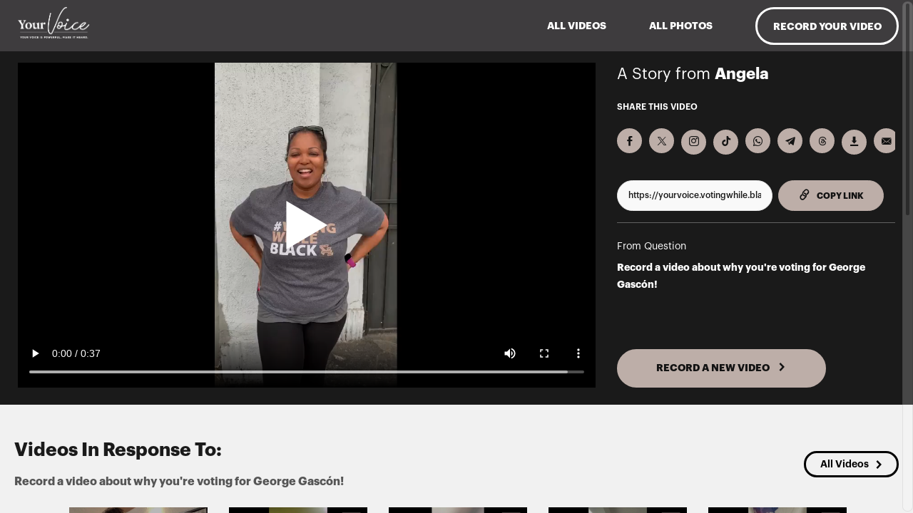

--- FILE ---
content_type: text/html; charset=utf-8
request_url: https://yourvoice.votingwhile.black/video/62f6dcbd3f460d4460466cca
body_size: 45539
content:
<!DOCTYPE html>
<html lang="en">

<head>
    <!-- HTML Meta Tags -->
    <title>Story From Angela - Record a video about why you&#39;re votin...</title>
    <meta name="description" content="It&#39;s time for big change in LA County&#39;s criminal justice system. We need Jackie Lacey out, and George Gascón to bring the reforms that will keep people safe.
"/>
    <meta name="author" content="Color of Change PAC"/>
    <meta name="viewport" content="width=device-width, initial-scale=1.0"/>
    <meta name="HandheldFriendly" content="True"/>
    <!-- Google / Search Engine Tags -->
    <meta itemprop="name" content="Record a video about why you&#39;re voting for George Gascón!"/>
    <meta itemprop="description" content="It&#39;s time for big change in LA County&#39;s criminal justice system. We need Jackie Lacey out, and George Gascón to bring the reforms that will keep people safe.
"/>
    <meta itemprop="image" content="https://storage.googleapis.com/soapboxx-staging.appspot.com/ovideos%2F1580769111136_a.jpg?hash=19130d8ec8b3b102de178e09ead8816c4e1030f7"/>
    <!-- Facebook Meta Tags -->
    <meta property="fb:app_id" content="1516369511772026"/>
    <meta property="og:url" content="https://yourvoice.votingwhile.black/video/62f6dcbd3f460d4460466cca"/>
    <meta property="og:type" content="video.movie"/>
    <meta property="og:title" content="Record a video about why you&#39;re voting for George Gascón!"/>
    <!--<meta property="og:description" content="It&#39;s time for big change in LA County&#39;s criminal justice system. We need Jackie Lacey out, and George Gascón to bring the reforms that will keep people safe.
">-->
    <meta property="og:description" content="I&#39;m supporting George Gascón for LA County District Attorney because he&#39;s committed to ending the over-incarceration of Black people. Join me and say you support him too: https://yourvoice.votingwhile.black/prompt-single/gascon2020
#votingwhileblack #jackielaceymustgo"/>
    <meta property="og:image" content="https://storage.googleapis.com/soapboxx-staging.appspot.com/ovideos%2F1580769111136_a.jpg?hash=19130d8ec8b3b102de178e09ead8816c4e1030f7"/>

    <!-- Facebook Video Meta Tags -->
    <meta property="og:video" content="https://storage.googleapis.com/soapboxx-staging.appspot.com/ovideos%2F1580769111136_a.mp4?hash=ab363543f662dfc700fb58409078c07e1ac7a3ed"/>
    <meta property="og:video:url" content="https://storage.googleapis.com/soapboxx-staging.appspot.com/ovideos%2F1580769111136_a.mp4?hash=ab363543f662dfc700fb58409078c07e1ac7a3ed"/>
    <meta property="og:video:secure_url" content="https://storage.googleapis.com/soapboxx-staging.appspot.com/ovideos%2F1580769111136_a.mp4?hash=ab363543f662dfc700fb58409078c07e1ac7a3ed"/>
    <meta property="og:video:type" content="video/mp4"/>
    <meta property="og:video:width" content="1920"/>
    <meta property="og:video:height" content="1080"/>


    <!-- Twitter Meta Tags -->
    <meta name="twitter:card" content="player" />
    <meta name="twitter:title" content="Record a video about why you&#39;re voting for George Gascón!" />
    <meta name="twitter:description" content="It&#39;s time for big change in LA County&#39;s criminal justice system. We need Jackie Lacey out, and George Gascón to bring the reforms that will keep people safe.
" />
    <meta name="twitter:image" content="https://storage.googleapis.com/soapboxx-staging.appspot.com/ovideos%2F1580769111136_a.jpg?hash=19130d8ec8b3b102de178e09ead8816c4e1030f7" />
    <meta name="twitter:player" content="https://yourvoice.votingwhile.black/embed-video/62f6dcbd3f460d4460466cca?twitter=true" />
    <meta name="twitter:player:width" content="1280" />
    <meta name="twitter:player:height" content="720" />
    
        <link rel="me" href="https://twitter.com/soapboxxvideo">
    
    
    <link rel='shortcut icon' type='image/png' href='https://storage.googleapis.com/soapboxx-staging.appspot.com/assets/62f6d94d5930320b808b47d8/favicon%20coc%20pac.png?hash=8533fb98f6e2b7e1ce3ed07c7c12e81634358ddd' />
    <link rel="preload" href="/fonts/Graphik-Regular.otf" as="font" type="font/otf" crossorigin="anonymous">
<link rel="preload" href="/fonts/Graphik-Medium.otf" as="font" type="font/otf" crossorigin="anonymous">
<link rel="preload" href="/fonts/Graphik-Semibold.otf" as="font" type="font/otf" crossorigin="anonymous">
<link rel="preload" href="/fonts/Graphik-Bold.otf" as="font" type="font/otf" crossorigin="anonymous">
<link rel="preload" href="/fonts/Graphik-Light.otf" as="font" type="font/otf" crossorigin="anonymous">
<link rel="preload" href="/fonts/soapboxx-icon-font.woff2" as="font" type="font/woff2" crossorigin="anonymous">

    <link rel="preload" href="/modules/bootstrap-reboot/dist/reboot.min.css" as="style" onload="this.onload=null;this.rel='stylesheet'">
        <noscript><link rel='stylesheet' href='/modules/bootstrap-reboot/dist/reboot.min.css'/></noscript>
        <link rel="preload" href="/modules/bootstrap-4-grid/css/grid.min.css" as="style" onload="this.onload=null;this.rel='stylesheet'">
        <noscript><link rel='stylesheet' href='/modules/bootstrap-4-grid/css/grid.min.css'/></noscript>

    <link rel="preload" href="/stylesheets/main.css" as="style" onload="this.onload=null;this.rel='stylesheet'">
    <noscript>
        <link rel='stylesheet' href='/stylesheets/main.css' />
    </noscript>
    <link rel="preload" href="/modules/overlayscrollbars/css/OverlayScrollbars.css" as="style" onload="this.onload=null;this.rel='stylesheet'">
<noscript>
        <link rel='stylesheet' href='/modules/overlayscrollbars/css/OverlayScrollbars.css'/>
</noscript>
<script defer crossorigin="anonymous" type="text/javascript" src="/modules/overlayscrollbars/js/OverlayScrollbars.js"></script>
<script defer crossorigin="anonymous" type="text/javascript" src="/modules/tabbable/dist/index.umd.js"></script>
<script defer crossorigin="anonymous" type="text/javascript" src="/modules/focus-trap/dist/focus-trap.umd.js"></script>

    <script defer crossorigin="anonymous" type="text/javascript" src="/modules/jquery/dist/jquery.min.js"></script>
    <link rel="preload" href="/modules/slick-carousel/slick/slick.css" as="style" onload="this.onload=null;this.rel='stylesheet'">
<noscript><link rel='stylesheet' href='/modules/slick-carousel/slick/slick.css'/></noscript>
<link rel="preload" href="/modules/slick-carousel/slick/slick-theme.css" as="style" onload="this.onload=null;this.rel='stylesheet'">
<noscript><link rel='stylesheet' href='/modules/slick-carousel/slick/slick-theme.css'/></noscript>
<script defer crossorigin="anonymous" type="text/javascript" src="/modules/slick-carousel/slick/slick.min.js"></script>

    <script defer crossorigin="anonymous" type="text/javascript" src="/js/soapboxx-ellipsis.js"></script>
    <script defer crossorigin="anonymous" type="text/javascript" src="/js/videoTracking.js"></script>
    <script defer crossorigin="anonymous" type="text/javascript" src="/js/vue.global.prod.js"></script>
    <script defer crossorigin="anonymous" type="text/javascript" src="/js/directives.js"></script>
    <script defer crossorigin="anonymous" type="text/javascript" src="/js/app-video-single.js"></script>
    <script defer crossorigin="anonymous" type="text/javascript" src="/modules/sweetalert/dist/sweetalert.min.js"></script>
        <script src="https://browser.sentry-cdn.com/10.20.0/bundle.min.js" integrity="sha384-du93rFB2Lg6+XlPbc+5esCkrsqWTJf2Q4125iC2tC4qJm/yk6vtLiEnBfHRf28mU" crossorigin="anonymous"></script>
    <noscript><p><img referrerpolicy="no-referrer-when-downgrade" src="//analytics.soapboxx.com/matomo.php?idsite=2&amp;rec=1" style="border:0;" alt="" /></p></noscript>
    <script crossorigin="anonymous" type="text/javascript" src="/js/user-instance.js"></script>

    <script type="text/javascript">
        <!-- Matomo -->
        const environment = 'production';
        const siteId = environment === 'production' ? 4: 2;
        let _paq = window._paq = window._paq || [];
        /* tracker methods like "setCustomDimension" should be called before "trackPageView" */
        if(_paq && environment.length > 0 && environment !== 'dev'){
            try {
                _paq.push(['trackPageView']);
                _paq.push(['enableLinkTracking']);
                (function() {
                    let u="//analytics.soapboxx.com/";
                    _paq.push(['setTrackerUrl', u+'matomo.php']);
                    _paq.push(['setSiteId', siteId]);
                    let d=document, g=d.createElement('script'), s=d.getElementsByTagName('script')[0];
                    g.async=true; g.src=u+'matomo.js'; s.parentNode.insertBefore(g,s);
                    console.info(`Matomo was loaded for environment ${environment} siteId ${siteId}`);
                })();
            } catch(e) {
                console.error('error initializing Matomo tracking', e);
            }
        } else {
            let _paq = [];
            console.warn(`Matomo was not loaded for environment ${environment} siteId ${siteId}`);
        }
        let _mtm = window._mtm = window._mtm || [];
        const userId = document.userInstance.getUserId();
        if (userId) {
            _paq.push(['setUserId', userId]);
            window._mtm.push({'uid': userId});
            console.log(`uid variable sent ${userId}`);
        }
        _mtm.push({'mtm.startTime': (new Date().getTime()), 'event': 'mtm.Start'});
        (function() {
            const containerId = environment === 'staging' ? 'container_OfggstuZ' : 'container_dzuhy9So';
            let d=document, g=d.createElement('script'), s=d.getElementsByTagName('script')[0];
            g.async=true; g.src=`https://analytics.soapboxx.com/js/${containerId}.js`; s.parentNode.insertBefore(g,s);
        })();
        <!-- End Matomo Code -->
        if(Sentry && environment.length > 0 && environment !== 'dev'){
            try {
                Sentry.init({
                    dsn: "https://4debe041e10049609b97c680d04b0711@bugsink.soapboxx.com/1",
                    // Adds request headers and IP for users, for more info visit:
                    // https://docs.sentry.io/platforms/javascript/configuration/options/#sendDefaultPii
                    sendDefaultPii: true,
                    environment: environment,
                    // Alternatively, use `process.env.npm_package_version` for a dynamic release version
                    // if your build tool supports it.
                    release: "usersite-bridge@2.4",
                });

                if(userId) {
                    //send user ID to Sentry SDK
                    Sentry.setUser({
                        id: userId,
                    });
                }

                console.info(`sentry initialized for ${environment} environment`);
            } catch(e) {
                console.error('error initializing sentry SDK', e);
            }
        } else {
            console.warn(`Sentry SDK was not loaded for ${environment} environment`);
        }
    </script>

    <!-- Etiqueta global de sitio (gtag.js) de Google Analytics -->
    
        <!-- Google tag (gtag.js) -->
        <script async src="https://www.googletagmanager.com/gtag/js?id=G-7LE6MM00LV"></script>
        <script>
            window.dataLayer = window.dataLayer || [];
            function gtag(){dataLayer.push(arguments);}
            gtag('js', new Date());
            gtag('config', 'G-7LE6MM00LV');
            let ga = ()=>{};
        </script>
    

     



    <script type="application/ld+json">
    {
        "@context": "https://schema.org/",
        "@type": "VideoObject",
        "name": "A Story from Color of Change PAC",
        "description": "&lt;p&gt;It&#39;s time for big change in LA County&#39;s criminal justice system. We need Jackie Lacey out, and George Gascón to bring the reforms that will keep people safe.&lt;/p&gt;
",
        "thumbnailUrl": "https://storage.googleapis.com/soapboxx-staging.appspot.com/ovideos%2F1580769111136_a.jpg?hash=19130d8ec8b3b102de178e09ead8816c4e1030f7",
        "uploadDate": "2020-02-03T22:31:52.813Z",
        "publisher": {
            "@type": "Organization",
            "name": "Color of Change PAC",
            "logo": {
              "@type": "ImageObject",
              "url": "https://storage.googleapis.com/soapboxx-staging.appspot.com/assets/62f6d94d5930320b808b47d8/header-logo-coc-pac.png?hash=049d8febc33f30d40e1ae17d51887ad79ffe186e",
              "width": 256,
              "height": 256
           }
         },
        "contentUrl": "https://storage.googleapis.com/soapboxx-staging.appspot.com/ovideos%2F1580769111136_a.mp4?hash=ab363543f662dfc700fb58409078c07e1ac7a3ed",
        "embedUrl": "https://yourvoice.votingwhile.black/embed-video/62f6dcbd3f460d4460466cca"
    }
</script>


</head>

<body>
    
    <div id="soapboxx">
        <main-header></main-header>
        <main id="main" class="video-single" id="soapboxx">
            <main-video-single
                v-bind:video-sel="{&#34;campaign_id&#34;:&#34;&#34;,&#34;cap_data&#34;:null,&#34;cc_edited&#34;:false,&#34;created_at&#34;:&#34;2020-02-03T22:31:52.813Z&#34;,&#34;facebook_id&#34;:&#34;528083217822981&#34;,&#34;facebook_page_id&#34;:&#34;1830732150339184&#34;,&#34;facebook_page_token&#34;:&#34;&#34;,&#34;fileName&#34;:&#34;62f6dcbd3f460d4460466cca&#34;,&#34;id&#34;:&#34;62f6dcbd3f460d4460466cca&#34;,&#34;organization_campaign&#34;:&#34;&#34;,&#34;organization_email&#34;:&#34;&#34;,&#34;organization_featured&#34;:&#34;&#34;,&#34;organization_id&#34;:&#34;&#34;,&#34;organization_state&#34;:&#34;&#34;,&#34;organization_user&#34;:&#34;&#34;,&#34;organization_video&#34;:&#34;&#34;,&#34;priority&#34;:null,&#34;queued&#34;:false,&#34;overlay_a&#34;:&#34;https://storage.googleapis.com/soapboxx-staging.appspot.com/ovideos%2F1580769111136_a.mp4?hash=ab363543f662dfc700fb58409078c07e1ac7a3ed&#34;,&#34;overlay_square&#34;:null,&#34;thumb_a&#34;:&#34;https://storage.googleapis.com/soapboxx-staging.appspot.com/ovideos%2F1580769111136_a.jpg?hash=19130d8ec8b3b102de178e09ead8816c4e1030f7&#34;,&#34;thumb_square&#34;:null,&#34;published&#34;:true,&#34;rendering&#34;:false,&#34;rerender&#34;:false,&#34;state&#34;:&#34;DONE&#34;,&#34;views&#34;:2,&#34;total_facebook_views&#34;:0,&#34;total_internal_views&#34;:2,&#34;url&#34;:&#34;https://storage.googleapis.com/soapboxx-staging.appspot.com/videos/1580769111136?hash=b1b21ec0229567b26b39127acf9297608ffdc34f&#34;,&#34;user&#34;:{&#34;email&#34;:&#34;scott.brown@colorofchange.org&#34;,&#34;zipCode&#34;:null,&#34;showInVideoGallery&#34;:false,&#34;name&#34;:&#34;Angela&#34;,&#34;photoURL&#34;:&#34;&#34;,&#34;uid&#34;:&#34;62f6dbaa3f460d4460466a6d&#34;},&#34;render_status&#34;:{&#34;status&#34;:&#34;DONE&#34;},&#34;stickerData&#34;:null,&#34;prompt&#34;:{&#34;approved&#34;:true,&#34;campaign&#34;:null,&#34;campaign_active&#34;:true,&#34;campaigns&#34;:[],&#34;created_at&#34;:&#34;2020-02-03T21:48:59.778Z&#34;,&#34;email_post&#34;:&#34;I&#39;m supporting George Gascón for LA County District Attorney because he&#39;s committed to ending the over-incarceration of Black people. Join me and say you support him too: https://yourvoice.votingwhile.black/prompt-single/gascon2020 #votingwhileblack&#34;,&#34;facebook_post&#34;:&#34;I&#39;m supporting George Gascón for LA County District Attorney because he&#39;s committed to ending the over-incarceration of Black people. Join me and say you support him too: https://yourvoice.votingwhile.black/prompt-single/gascon2020\n#votingwhileblack #jackielaceymustgo&#34;,&#34;invite_friends_post&#34;:&#34;I&#39;m supporting George Gascón for LA County District Attorney because he&#39;s committed to ending the over-incarceration of Black people. Join me and say you support him too: https://yourvoice.votingwhile.black/prompt-single/gascon2020\n#votingwhileblack&#34;,&#34;twitter_post&#34;:&#34;I&#39;m supporting @GeorgeGascon for LA County District Attorney because he&#39;s committed to ending the over-incarceration of Black people. Join me and say you support him too: https://yourvoice.votingwhile.black/prompt-single/gascon2020 #votingwhileblack #jackielaceymustgo&#34;,&#34;wtsp_telegram_post&#34;:&#34;I&#39;m supporting George Gascón for LA County District Attorney because he&#39;s committed to ending the over-incarceration of Black people. Join me and say you support him too: https://yourvoice.votingwhile.black/prompt-single/gascon2020 #votingwhileblack #jackielaceymustgo&#34;,&#34;default_notepad&#34;:null,&#34;featured&#34;:false,&#34;id&#34;:&#34;62f6dcb93f460d4460466cc6&#34;,&#34;iframe_code&#34;:&#34;&#34;,&#34;iframe_title&#34;:&#34;&#34;,&#34;iframe_description&#34;:&#34;It&#39;s time for big change in LA County&#39;s criminal justice system. We need Jackie Lacey out, and George Gascón to bring the reforms that will keep people safe.\n...&#34;,&#34;old_campaign&#34;:&#34;&#34;,&#34;organization_id&#34;:&#34;62f6d94d5930320b808b47d8&#34;,&#34;organization_name&#34;:&#34;&#34;,&#34;page_secondary_text&#34;:&#34;&#34;,&#34;page_text&#34;:&#34;&lt;p&gt;It&#39;s time for big change in LA County&#39;s criminal justice system. We need Jackie Lacey out, and George Gascón to bring the reforms that will keep people safe.&lt;/p&gt;\n&#34;,&#34;prompt_image&#34;:&#34;https://firebasestorage.googleapis.com/v0/b/soapboxx-staging.appspot.com/o/images%2F-LCZGxpQwW0OpUe6wO_k%2Fprompt_image_9qu5r%2FTW-Issue.jpg?alt=media&amp;token=59f4d89a-d5e5-4a5d-aa6d-dce2ca913d5f&amp;hash=99e0ff7c714922952aa13656e5ea4cb157082280&#34;,&#34;featured_video&#34;:{&#34;url&#34;:&#34;https://storage.googleapis.com/soapboxx-staging.appspot.com/ovideos%2F1582843849585_a.mp4?hash=45f1e80eab7b96b2a3508cda14d7880b25d49527&#34;,&#34;name&#34;:&#34;1582843849585&#34;,&#34;thumb_a&#34;:&#34;https://storage.googleapis.com/soapboxx-staging.appspot.com/ovideos%2F1582843849585_a.jpg?hash=45f1e80eab7b96b2a3508cda14d7880b25d49527&#34;,&#34;overlay_a&#34;:&#34;https://storage.googleapis.com/soapboxx-staging.appspot.com/ovideos%2F1582843849585_a.mp4?hash=45f1e80eab7b96b2a3508cda14d7880b25d49527&#34;},&#34;featured_video_prompt_page&#34;:&#34;https://storage.googleapis.com/soapboxx-staging.appspot.com/ovideos%2F1582843849585_a.mp4?hash=45f1e80eab7b96b2a3508cda14d7880b25d49527&#34;,&#34;prompt_title_page&#34;:&#34;Record a video about why you&#39;re voting for George Gascón!&#34;,&#34;language&#34;:&#34;EN&#34;,&#34;show_menu&#34;:true,&#34;show_stickers&#34;:true,&#34;slug&#34;:&#34;gascon2020&#34;,&#34;source_category&#34;:&#34;&#34;,&#34;submission_email&#34;:&#34;&lt;p&gt;Hey $name,&lt;/p&gt;\n&lt;p&gt;Thanks for sharing your video about why you&#39;re voting for George Gascón! Now, three things will happen:&lt;/p&gt;\n&lt;ol&gt;\n&lt;li&gt;We’ll add the Color Of Change PAC brand and colors to your video, giving it a clean and refined look &lt;/li&gt;\n&lt;li&gt;We’ll add subtitles so anybody can watch the video, with or without sound &lt;/li&gt;\n&lt;li&gt;We’ll do a quick review to ensure that the video is in line with our values and terms&lt;/li&gt;\n&lt;/ol&gt;\n&lt;p&gt;After we do these things, look out for an email with the final video. Then make sure to share it with your friends and family so we can get as many people to the polls as possible for George Gascón-- it&#39;s going to be a close race!&lt;/p&gt;\n&lt;p&gt;Thanks for all you do,&lt;br&gt;Scott &lt;span style=\&#34;color: rgb(51,51,51);background-color: rgb(255,255,255);font-size: 14px;font-family: Graphik-Regular, Helvetica, sans-serif;\&#34;&gt;and Karléh &lt;/span&gt;from Color Of Change PAC&lt;/p&gt;\n&#34;,&#34;ready_email&#34;:&#34;&lt;p&gt;Hi $name,&lt;/p&gt;\n&lt;p&gt;Great news-- your video about why you&#39;re voting for George Gascón is ready:&lt;/p&gt;\n&lt;p&gt;https://yourvoice.votingwhile.black/play/$id&lt;/p&gt;\n&lt;p&gt;Give it a watch, then make sure to share it with your friends and family so we can get as many people to the polls as possible for George Gascón-- it&#39;s going to be a close race!&lt;/p&gt;\n&lt;p&gt;If you want to tag us in your post, use @colorofchangepac on Facebook, @votingwhileblk on Twitter and @votingwhileblack on Instagram! And use the hashtags #votingwhileblack and #GasconforDA&lt;/p&gt;\n&lt;p&gt;Scott &lt;span style=\&#34;color: rgb(51,51,51);background-color: rgb(255,255,255);font-size: 14px;font-family: Graphik-Regular, Helvetica, sans-serif;\&#34;&gt;and Karléh &lt;/span&gt;from Color Of Change PAC&lt;/p&gt;\n&#34;,&#34;redo_email&#34;:null,&#34;share_email&#34;:null,&#34;take_action_button_text&#34;:&#34;Check Voter Reg Here&#34;,&#34;take_action_button_url&#34;:&#34;https://votingwhileblack.com/ballot/&#34;,&#34;text&#34;:&#34;Record a video about why you&#39;re voting for George Gascón!&#34;,&#34;title&#34;:&#34;Record a video about why you&#39;re voting for George Gascón!&#34;,&#34;topic&#34;:&#34;&#34;,&#34;categories&#34;:[],&#34;total_active_videos&#34;:null,&#34;total_published_videos&#34;:null,&#34;overlay&#34;:{&#34;buffer&#34;:{&#34;type&#34;:&#34;Buffer&#34;,&#34;data&#34;:[98,59,0,75,49,129,227,0,8,136,227,158]},&#34;uid&#34;:&#34;623b004b3181e3000888e39e&#34;,&#34;isDefault&#34;:true},&#34;branding&#34;:{&#34;overlay_logo&#34;:{&#34;url&#34;:&#34;https://firebasestorage.googleapis.com/v0/b/soapboxx-staging.appspot.com/o/images%2F-LCZGxpQwW0OpUe6wO_k%2Flogo_movie_l0i03%2FFile%20from%20iOS.mp4?alt=media&amp;token=59f4d89a-d5e5-4a5d-aa6d-dce2ca913d5f&#34;,&#34;name&#34;:&#34;images%2F-LCZGxpQwW0OpUe6wO_k%2Flogo_movie_l0i03%2FFile%20from%20iOS.mp4&#34;},&#34;ending_screen&#34;:{&#34;url&#34;:&#34;https://firebasestorage.googleapis.com/v0/b/soapboxx-staging.appspot.com/o/images%2F-LCZGxpQwW0OpUe6wO_k%2Fending_clip_ela1w%2Fending%20screen%20COC%20PAC-disclaimer.mp4?alt=media&amp;token=59f4d89a-d5e5-4a5d-aa6d-dce2ca913d5f&#34;,&#34;name&#34;:&#34;images%2F-LCZGxpQwW0OpUe6wO_k%2Fending_clip_ela1w%2Fending%20screen%20COC%20PAC-disclaimer.mp4&#34;},&#34;show_powered_soapboxx&#34;:false,&#34;use_old_style_captions&#34;:false,&#34;show_overlay_logo&#34;:true,&#34;show_ending_screen&#34;:true,&#34;primary_color&#34;:&#34;#8b572a&#34;,&#34;secondary_color&#34;:&#34;#8b572a&#34;},&#34;duration&#34;:180,&#34;topic_type&#34;:null,&#34;allow_photo_upload&#34;:false,&#34;format&#34;:&#34;simple&#34;,&#34;react_video&#34;:&#34;&#34;,&#34;user_video_with_audio&#34;:false,&#34;one_click_video&#34;:{&#34;allow_text_edition&#34;:false,&#34;template&#34;:&#34;phrases&#34;},&#34;submission_custom_field&#34;:&#34;&#34;,&#34;submission_custom_field_name&#34;:&#34;&#34;,&#34;allow_anonymous_mode&#34;:false,&#34;isVideoChain&#34;:true,&#34;email_text&#34;:&#34;Record a video about why you&#39;re voting for George Gascón!&#34;},&#34;anonymous&#34;:false,&#34;overlay&#34;:&#34;https://storage.googleapis.com/soapboxx-staging.appspot.com/ovideos%2F1580769111136_a.mp4?hash=ab363543f662dfc700fb58409078c07e1ac7a3ed&#34;,&#34;thumb&#34;:&#34;https://storage.googleapis.com/soapboxx-staging.appspot.com/ovideos%2F1580769111136_a.jpg?hash=19130d8ec8b3b102de178e09ead8816c4e1030f7&#34;,&#34;encText&#34;:&#34;undefined&#34;,&#34;encTopic&#34;:&#34;undefined&#34;,&#34;formatdDate&#34;:&#34;February 3, 2020 10:31 PM&#34;,&#34;pageeTitle&#34;:&#34;Story From Angela - Record a video about why you&#39;re votin...&#34;}"
                campaign="OLD CAMPAIGN TITLE">
            </main-video-single>

            
                <videos-carousel
                    :focusable-items="true"
                    bg-color="gray"
                    color="black"
                    btn-link="/videos"
                    btn-link-label="All Videos"
                    btn-position="bottom"
                    subtitle="Record a video about why you&#39;re voting for George Gascón!"
                    show-card-title="false"
                    title="Videos In Response To:"
                    v-bind:videos="[{&#34;campaign_id&#34;:&#34;&#34;,&#34;cap_data&#34;:null,&#34;cc_edited&#34;:false,&#34;created_at&#34;:&#34;2020-10-26T16:56:55.735Z&#34;,&#34;facebook_id&#34;:&#34;987666591753320&#34;,&#34;facebook_page_id&#34;:&#34;&#34;,&#34;facebook_page_token&#34;:&#34;&#34;,&#34;fileName&#34;:&#34;62f6dcf43f460d4460466d32&#34;,&#34;id&#34;:&#34;62f6dcf43f460d4460466d32&#34;,&#34;organization_campaign&#34;:&#34;&#34;,&#34;organization_email&#34;:&#34;&#34;,&#34;organization_featured&#34;:&#34;&#34;,&#34;organization_id&#34;:&#34;&#34;,&#34;organization_state&#34;:&#34;&#34;,&#34;organization_user&#34;:&#34;&#34;,&#34;organization_video&#34;:&#34;&#34;,&#34;priority&#34;:null,&#34;queued&#34;:false,&#34;overlay_a&#34;:&#34;https://storage.googleapis.com/soapboxx-staging.appspot.com/ovideos%2F1603731255006_a.mp4?hash=fe342951de293220598f422bf4d207e0ae02bc50&#34;,&#34;overlay_square&#34;:&#34;https://storage.googleapis.com/soapboxx-staging.appspot.com/sovideos%2F1603731255006.mp4?hash=4d07f273f5bdb8c51fb94dc75927d428030a28f1&#34;,&#34;thumb_a&#34;:&#34;https://storage.googleapis.com/soapboxx-staging.appspot.com/ovideos%2F1603731255006_a.jpg?hash=192127e5b104b8df8988094c112c5fb99aaa1d65&#34;,&#34;thumb_square&#34;:null,&#34;published&#34;:true,&#34;rendering&#34;:false,&#34;rerender&#34;:false,&#34;state&#34;:&#34;DONE&#34;,&#34;views&#34;:2,&#34;total_facebook_views&#34;:0,&#34;total_internal_views&#34;:2,&#34;url&#34;:&#34;https://storage.googleapis.com/soapboxx-staging.appspot.com/videos/1603731255006?hash=fa0c6da6d6d3c54f5751e539d46858403332e57a&#34;,&#34;user&#34;:{&#34;email&#34;:&#34;catmahatta@gmail.com&#34;,&#34;zipCode&#34;:&#34;90042&#34;,&#34;showInVideoGallery&#34;:false,&#34;name&#34;:&#34;Cat Mahatta&#34;,&#34;photoURL&#34;:&#34;&#34;,&#34;uid&#34;:&#34;62f6dcf23f460d4460466d2f&#34;},&#34;render_status&#34;:{&#34;status&#34;:&#34;DONE&#34;},&#34;stickerData&#34;:null,&#34;prompt&#34;:{&#34;title&#34;:&#34;Record a video about why you&#39;re voting for George Gascón!&#34;,&#34;text&#34;:&#34;Record a video about why you&#39;re voting for George Gascón!&#34;,&#34;id&#34;:&#34;62f6dcb93f460d4460466cc6&#34;,&#34;url&#34;:&#34;gascon2020&#34;,&#34;published&#34;:true,&#34;email_post&#34;:&#34;I&#39;m supporting George Gascón for LA County District Attorney because he&#39;s committed to ending the over-incarceration of Black people. Join me and say you support him too: https://yourvoice.votingwhile.black/prompt-single/gascon2020\n#votingwhileblack&#34;,&#34;facebook_post&#34;:&#34;I&#39;m supporting George Gascón for LA County District Attorney because he&#39;s committed to ending the over-incarceration of Black people. Join me and say you support him too: https://yourvoice.votingwhile.black/prompt-single/gascon2020\n#votingwhileblack #jackielaceymustgo&#34;,&#34;invite_friends_post&#34;:&#34;I&#39;m supporting George Gascón for LA County District Attorney because he&#39;s committed to ending the over-incarceration of Black people. Join me and say you support him too: https://yourvoice.votingwhile.black/prompt-single/gascon2020\n#votingwhileblack&#34;,&#34;twitter_post&#34;:&#34;I&#39;m supporting @GeorgeGascon for LA County District Attorney because he&#39;s committed to ending the over-incarceration of Black people. Join me and say you support him too: https://yourvoice.votingwhile.black/prompt-single/gascon2020\n#votingwhileblack #jackielaceymustgo&#34;,&#34;wtsp_telegram_post&#34;:&#34;I&#39;m supporting George Gascón for LA County District Attorney because he&#39;s committed to ending the over-incarceration of Black people. Join me and say you support him too: https://yourvoice.votingwhile.black/prompt-single/gascon2020\n#votingwhileblack #jackielaceymustgo&#34;},&#34;anonymous&#34;:false},{&#34;campaign_id&#34;:&#34;&#34;,&#34;cap_data&#34;:null,&#34;cc_edited&#34;:false,&#34;created_at&#34;:&#34;2020-10-24T19:45:00.804Z&#34;,&#34;facebook_id&#34;:&#34;803671990380241&#34;,&#34;facebook_page_id&#34;:&#34;&#34;,&#34;facebook_page_token&#34;:&#34;&#34;,&#34;fileName&#34;:&#34;62f6dcf13f460d4460466d2b&#34;,&#34;id&#34;:&#34;62f6dcf13f460d4460466d2b&#34;,&#34;organization_campaign&#34;:&#34;&#34;,&#34;organization_email&#34;:&#34;&#34;,&#34;organization_featured&#34;:&#34;&#34;,&#34;organization_id&#34;:&#34;&#34;,&#34;organization_state&#34;:&#34;&#34;,&#34;organization_user&#34;:&#34;&#34;,&#34;organization_video&#34;:&#34;&#34;,&#34;priority&#34;:null,&#34;queued&#34;:false,&#34;overlay_a&#34;:&#34;https://storage.googleapis.com/soapboxx-staging.appspot.com/ovideos%2F1603568656870_a.mp4?hash=34eb60df275fd36ee202016120eb6c56e6bcd276&#34;,&#34;overlay_square&#34;:&#34;https://storage.googleapis.com/soapboxx-staging.appspot.com/sovideos%2F1603568656870.mp4?hash=b3299809330219cf7adc464b061ceaaa305c809d&#34;,&#34;thumb_a&#34;:&#34;https://storage.googleapis.com/soapboxx-staging.appspot.com/ovideos%2F1603568656870_a.jpg?hash=487fae1e35c2daf3ecdd4c09923448ad5c85b28d&#34;,&#34;thumb_square&#34;:null,&#34;published&#34;:true,&#34;rendering&#34;:false,&#34;rerender&#34;:false,&#34;state&#34;:&#34;DONE&#34;,&#34;views&#34;:2,&#34;total_facebook_views&#34;:0,&#34;total_internal_views&#34;:2,&#34;url&#34;:&#34;https://storage.googleapis.com/soapboxx-staging.appspot.com/videos/1603568656870?hash=a97874e00b426471a88c28efb12fa2d4c535da44&#34;,&#34;user&#34;:{&#34;email&#34;:&#34;molly.talcott@gmail.com&#34;,&#34;zipCode&#34;:&#34;90065&#34;,&#34;showInVideoGallery&#34;:false,&#34;name&#34;:&#34;Molly Talcott&#34;,&#34;photoURL&#34;:&#34;&#34;,&#34;uid&#34;:&#34;62f6dcee3f460d4460466d28&#34;},&#34;render_status&#34;:{&#34;status&#34;:&#34;DONE&#34;},&#34;stickerData&#34;:null,&#34;prompt&#34;:{&#34;title&#34;:&#34;Record a video about why you&#39;re voting for George Gascón!&#34;,&#34;text&#34;:&#34;Record a video about why you&#39;re voting for George Gascón!&#34;,&#34;id&#34;:&#34;62f6dcb93f460d4460466cc6&#34;,&#34;url&#34;:&#34;gascon2020&#34;,&#34;published&#34;:true,&#34;email_post&#34;:&#34;I&#39;m supporting George Gascón for LA County District Attorney because he&#39;s committed to ending the over-incarceration of Black people. Join me and say you support him too: https://yourvoice.votingwhile.black/prompt-single/gascon2020\n#votingwhileblack&#34;,&#34;facebook_post&#34;:&#34;I&#39;m supporting George Gascón for LA County District Attorney because he&#39;s committed to ending the over-incarceration of Black people. Join me and say you support him too: https://yourvoice.votingwhile.black/prompt-single/gascon2020\n#votingwhileblack #jackielaceymustgo&#34;,&#34;invite_friends_post&#34;:&#34;I&#39;m supporting George Gascón for LA County District Attorney because he&#39;s committed to ending the over-incarceration of Black people. Join me and say you support him too: https://yourvoice.votingwhile.black/prompt-single/gascon2020\n#votingwhileblack&#34;,&#34;twitter_post&#34;:&#34;I&#39;m supporting @GeorgeGascon for LA County District Attorney because he&#39;s committed to ending the over-incarceration of Black people. Join me and say you support him too: https://yourvoice.votingwhile.black/prompt-single/gascon2020\n#votingwhileblack #jackielaceymustgo&#34;,&#34;wtsp_telegram_post&#34;:&#34;I&#39;m supporting George Gascón for LA County District Attorney because he&#39;s committed to ending the over-incarceration of Black people. Join me and say you support him too: https://yourvoice.votingwhile.black/prompt-single/gascon2020\n#votingwhileblack #jackielaceymustgo&#34;},&#34;anonymous&#34;:false},{&#34;campaign_id&#34;:&#34;&#34;,&#34;cap_data&#34;:null,&#34;cc_edited&#34;:false,&#34;created_at&#34;:&#34;2020-10-21T20:16:12.089Z&#34;,&#34;facebook_id&#34;:&#34;347284709693657&#34;,&#34;facebook_page_id&#34;:&#34;&#34;,&#34;facebook_page_token&#34;:&#34;&#34;,&#34;fileName&#34;:&#34;62f6dced3f460d4460466d24&#34;,&#34;id&#34;:&#34;62f6dced3f460d4460466d24&#34;,&#34;organization_campaign&#34;:&#34;&#34;,&#34;organization_email&#34;:&#34;&#34;,&#34;organization_featured&#34;:&#34;&#34;,&#34;organization_id&#34;:&#34;&#34;,&#34;organization_state&#34;:&#34;&#34;,&#34;organization_user&#34;:&#34;&#34;,&#34;organization_video&#34;:&#34;&#34;,&#34;priority&#34;:null,&#34;queued&#34;:false,&#34;overlay_a&#34;:&#34;https://storage.googleapis.com/soapboxx-staging.appspot.com/ovideos%2F1603311360722_a.mp4?hash=7a5869014f9d927db48d6e1e523393be8a1ad6e5&#34;,&#34;overlay_square&#34;:&#34;https://storage.googleapis.com/soapboxx-staging.appspot.com/sovideos%2F1603311360722.mp4?hash=2cf1a98ccb0b52421b692851f398550c02971390&#34;,&#34;thumb_a&#34;:&#34;https://storage.googleapis.com/soapboxx-staging.appspot.com/ovideos%2F1603311360722_a.jpg?hash=3b5cda03ea3fdee02f484d20f5126e211cf73e07&#34;,&#34;thumb_square&#34;:null,&#34;published&#34;:true,&#34;rendering&#34;:false,&#34;rerender&#34;:false,&#34;state&#34;:&#34;DONE&#34;,&#34;views&#34;:2,&#34;total_facebook_views&#34;:0,&#34;total_internal_views&#34;:2,&#34;url&#34;:&#34;https://storage.googleapis.com/soapboxx-staging.appspot.com/videos/1603311360722?hash=aeadf9ed2a70486d9e3d2897be35b69d1148df2f&#34;,&#34;user&#34;:{&#34;email&#34;:&#34;Stefaneealcantar@yahoo.com&#34;,&#34;zipCode&#34;:null,&#34;showInVideoGallery&#34;:false,&#34;name&#34;:&#34;Stefanee&#34;,&#34;photoURL&#34;:&#34;&#34;,&#34;uid&#34;:&#34;62f6dcea3f460d4460466d21&#34;},&#34;render_status&#34;:{&#34;status&#34;:&#34;DONE&#34;},&#34;stickerData&#34;:null,&#34;prompt&#34;:{&#34;title&#34;:&#34;Record a video about why you&#39;re voting for George Gascón!&#34;,&#34;text&#34;:&#34;Record a video about why you&#39;re voting for George Gascón!&#34;,&#34;id&#34;:&#34;62f6dcb93f460d4460466cc6&#34;,&#34;url&#34;:&#34;gascon2020&#34;,&#34;published&#34;:true,&#34;email_post&#34;:&#34;I&#39;m supporting George Gascón for LA County District Attorney because he&#39;s committed to ending the over-incarceration of Black people. Join me and say you support him too: https://yourvoice.votingwhile.black/prompt-single/gascon2020\n#votingwhileblack&#34;,&#34;facebook_post&#34;:&#34;I&#39;m supporting George Gascón for LA County District Attorney because he&#39;s committed to ending the over-incarceration of Black people. Join me and say you support him too: https://yourvoice.votingwhile.black/prompt-single/gascon2020\n#votingwhileblack #jackielaceymustgo&#34;,&#34;invite_friends_post&#34;:&#34;I&#39;m supporting George Gascón for LA County District Attorney because he&#39;s committed to ending the over-incarceration of Black people. Join me and say you support him too: https://yourvoice.votingwhile.black/prompt-single/gascon2020\n#votingwhileblack&#34;,&#34;twitter_post&#34;:&#34;I&#39;m supporting @GeorgeGascon for LA County District Attorney because he&#39;s committed to ending the over-incarceration of Black people. Join me and say you support him too: https://yourvoice.votingwhile.black/prompt-single/gascon2020\n#votingwhileblack #jackielaceymustgo&#34;,&#34;wtsp_telegram_post&#34;:&#34;I&#39;m supporting George Gascón for LA County District Attorney because he&#39;s committed to ending the over-incarceration of Black people. Join me and say you support him too: https://yourvoice.votingwhile.black/prompt-single/gascon2020\n#votingwhileblack #jackielaceymustgo&#34;},&#34;anonymous&#34;:false},{&#34;campaign_id&#34;:&#34;&#34;,&#34;cap_data&#34;:null,&#34;cc_edited&#34;:false,&#34;created_at&#34;:&#34;2020-10-21T20:06:04.561Z&#34;,&#34;facebook_id&#34;:&#34;376135633753708&#34;,&#34;facebook_page_id&#34;:&#34;&#34;,&#34;facebook_page_token&#34;:&#34;&#34;,&#34;fileName&#34;:&#34;62f6dcea3f460d4460466d1d&#34;,&#34;id&#34;:&#34;62f6dcea3f460d4460466d1d&#34;,&#34;organization_campaign&#34;:&#34;&#34;,&#34;organization_email&#34;:&#34;&#34;,&#34;organization_featured&#34;:&#34;&#34;,&#34;organization_id&#34;:&#34;&#34;,&#34;organization_state&#34;:&#34;&#34;,&#34;organization_user&#34;:&#34;&#34;,&#34;organization_video&#34;:&#34;&#34;,&#34;priority&#34;:null,&#34;queued&#34;:false,&#34;overlay_a&#34;:&#34;https://storage.googleapis.com/soapboxx-staging.appspot.com/ovideos%2F1603310758791_a.mp4?hash=49f19c439da71c6fa32bcd9cde0767160aff7489&#34;,&#34;overlay_square&#34;:&#34;https://storage.googleapis.com/soapboxx-staging.appspot.com/sovideos%2F1603310758791.mp4?hash=f591e85a68b80d4b31dab9fbb8fab716289449c1&#34;,&#34;thumb_a&#34;:&#34;https://storage.googleapis.com/soapboxx-staging.appspot.com/ovideos%2F1603310758791_a.jpg?hash=249b94bcde96e85419edc16244830c094c7789f6&#34;,&#34;thumb_square&#34;:null,&#34;published&#34;:true,&#34;rendering&#34;:false,&#34;rerender&#34;:false,&#34;state&#34;:&#34;DONE&#34;,&#34;views&#34;:2,&#34;total_facebook_views&#34;:0,&#34;total_internal_views&#34;:2,&#34;url&#34;:&#34;https://storage.googleapis.com/soapboxx-staging.appspot.com/videos/1603310758791?hash=04603e738a299ef3573356e587f861b2b5abe22e&#34;,&#34;user&#34;:{&#34;email&#34;:&#34;Upovmx@yahoo.com&#34;,&#34;zipCode&#34;:&#34;90005&#34;,&#34;showInVideoGallery&#34;:false,&#34;name&#34;:&#34;Steev Beeson&#34;,&#34;photoURL&#34;:&#34;&#34;,&#34;uid&#34;:&#34;62f6dce73f460d4460466d1a&#34;},&#34;render_status&#34;:{&#34;status&#34;:&#34;DONE&#34;},&#34;stickerData&#34;:null,&#34;prompt&#34;:{&#34;title&#34;:&#34;Record a video about why you&#39;re voting for George Gascón!&#34;,&#34;text&#34;:&#34;Record a video about why you&#39;re voting for George Gascón!&#34;,&#34;id&#34;:&#34;62f6dcb93f460d4460466cc6&#34;,&#34;url&#34;:&#34;gascon2020&#34;,&#34;published&#34;:true,&#34;email_post&#34;:&#34;I&#39;m supporting George Gascón for LA County District Attorney because he&#39;s committed to ending the over-incarceration of Black people. Join me and say you support him too: https://yourvoice.votingwhile.black/prompt-single/gascon2020\n#votingwhileblack&#34;,&#34;facebook_post&#34;:&#34;I&#39;m supporting George Gascón for LA County District Attorney because he&#39;s committed to ending the over-incarceration of Black people. Join me and say you support him too: https://yourvoice.votingwhile.black/prompt-single/gascon2020\n#votingwhileblack #jackielaceymustgo&#34;,&#34;invite_friends_post&#34;:&#34;I&#39;m supporting George Gascón for LA County District Attorney because he&#39;s committed to ending the over-incarceration of Black people. Join me and say you support him too: https://yourvoice.votingwhile.black/prompt-single/gascon2020\n#votingwhileblack&#34;,&#34;twitter_post&#34;:&#34;I&#39;m supporting @GeorgeGascon for LA County District Attorney because he&#39;s committed to ending the over-incarceration of Black people. Join me and say you support him too: https://yourvoice.votingwhile.black/prompt-single/gascon2020\n#votingwhileblack #jackielaceymustgo&#34;,&#34;wtsp_telegram_post&#34;:&#34;I&#39;m supporting George Gascón for LA County District Attorney because he&#39;s committed to ending the over-incarceration of Black people. Join me and say you support him too: https://yourvoice.votingwhile.black/prompt-single/gascon2020\n#votingwhileblack #jackielaceymustgo&#34;},&#34;anonymous&#34;:false},{&#34;campaign_id&#34;:&#34;&#34;,&#34;cap_data&#34;:null,&#34;cc_edited&#34;:false,&#34;created_at&#34;:&#34;2020-10-21T19:37:37.749Z&#34;,&#34;facebook_id&#34;:&#34;274350847145144&#34;,&#34;facebook_page_id&#34;:&#34;&#34;,&#34;facebook_page_token&#34;:&#34;&#34;,&#34;fileName&#34;:&#34;62f6dce63f460d4460466d16&#34;,&#34;id&#34;:&#34;62f6dce63f460d4460466d16&#34;,&#34;organization_campaign&#34;:&#34;&#34;,&#34;organization_email&#34;:&#34;&#34;,&#34;organization_featured&#34;:&#34;&#34;,&#34;organization_id&#34;:&#34;&#34;,&#34;organization_state&#34;:&#34;&#34;,&#34;organization_user&#34;:&#34;&#34;,&#34;organization_video&#34;:&#34;&#34;,&#34;priority&#34;:null,&#34;queued&#34;:false,&#34;overlay_a&#34;:&#34;https://storage.googleapis.com/soapboxx-staging.appspot.com/ovideos%2F1603309054807_a.mp4?hash=0c4e8ed698e8a0b8b8a6b8af900b4939ef5b19d7&#34;,&#34;overlay_square&#34;:&#34;https://storage.googleapis.com/soapboxx-staging.appspot.com/sovideos%2F1603309054807.mp4?hash=7677a525e25252720cb817d9a95363b12fe4cc48&#34;,&#34;thumb_a&#34;:&#34;https://storage.googleapis.com/soapboxx-staging.appspot.com/ovideos%2F1603309054807_a.jpg?hash=fd2c5352de89a39248af5f09deeddaa0b70170ba&#34;,&#34;thumb_square&#34;:null,&#34;published&#34;:true,&#34;rendering&#34;:false,&#34;rerender&#34;:false,&#34;state&#34;:&#34;DONE&#34;,&#34;views&#34;:2,&#34;total_facebook_views&#34;:0,&#34;total_internal_views&#34;:2,&#34;url&#34;:&#34;https://storage.googleapis.com/soapboxx-staging.appspot.com/videos/1603309054807?hash=d1bd90335d36ccac6ce39961c7d37ae021f1add0&#34;,&#34;user&#34;:{&#34;email&#34;:&#34;Seattledude77@gmail.com&#34;,&#34;zipCode&#34;:null,&#34;showInVideoGallery&#34;:false,&#34;name&#34;:&#34;David&#34;,&#34;photoURL&#34;:&#34;&#34;,&#34;uid&#34;:&#34;62f6dce43f460d4460466d13&#34;},&#34;render_status&#34;:{&#34;status&#34;:&#34;DONE&#34;},&#34;stickerData&#34;:null,&#34;prompt&#34;:{&#34;title&#34;:&#34;Record a video about why you&#39;re voting for George Gascón!&#34;,&#34;text&#34;:&#34;Record a video about why you&#39;re voting for George Gascón!&#34;,&#34;id&#34;:&#34;62f6dcb93f460d4460466cc6&#34;,&#34;url&#34;:&#34;gascon2020&#34;,&#34;published&#34;:true,&#34;email_post&#34;:&#34;I&#39;m supporting George Gascón for LA County District Attorney because he&#39;s committed to ending the over-incarceration of Black people. Join me and say you support him too: https://yourvoice.votingwhile.black/prompt-single/gascon2020\n#votingwhileblack&#34;,&#34;facebook_post&#34;:&#34;I&#39;m supporting George Gascón for LA County District Attorney because he&#39;s committed to ending the over-incarceration of Black people. Join me and say you support him too: https://yourvoice.votingwhile.black/prompt-single/gascon2020\n#votingwhileblack #jackielaceymustgo&#34;,&#34;invite_friends_post&#34;:&#34;I&#39;m supporting George Gascón for LA County District Attorney because he&#39;s committed to ending the over-incarceration of Black people. Join me and say you support him too: https://yourvoice.votingwhile.black/prompt-single/gascon2020\n#votingwhileblack&#34;,&#34;twitter_post&#34;:&#34;I&#39;m supporting @GeorgeGascon for LA County District Attorney because he&#39;s committed to ending the over-incarceration of Black people. Join me and say you support him too: https://yourvoice.votingwhile.black/prompt-single/gascon2020\n#votingwhileblack #jackielaceymustgo&#34;,&#34;wtsp_telegram_post&#34;:&#34;I&#39;m supporting George Gascón for LA County District Attorney because he&#39;s committed to ending the over-incarceration of Black people. Join me and say you support him too: https://yourvoice.votingwhile.black/prompt-single/gascon2020\n#votingwhileblack #jackielaceymustgo&#34;},&#34;anonymous&#34;:false},{&#34;campaign_id&#34;:&#34;&#34;,&#34;cap_data&#34;:null,&#34;cc_edited&#34;:false,&#34;created_at&#34;:&#34;2020-10-21T19:01:54.596Z&#34;,&#34;facebook_id&#34;:&#34;777564162810181&#34;,&#34;facebook_page_id&#34;:&#34;&#34;,&#34;facebook_page_token&#34;:&#34;&#34;,&#34;fileName&#34;:&#34;62f6dce33f460d4460466d0f&#34;,&#34;id&#34;:&#34;62f6dce33f460d4460466d0f&#34;,&#34;organization_campaign&#34;:&#34;&#34;,&#34;organization_email&#34;:&#34;&#34;,&#34;organization_featured&#34;:&#34;&#34;,&#34;organization_id&#34;:&#34;&#34;,&#34;organization_state&#34;:&#34;&#34;,&#34;organization_user&#34;:&#34;&#34;,&#34;organization_video&#34;:&#34;&#34;,&#34;priority&#34;:null,&#34;queued&#34;:false,&#34;overlay_a&#34;:&#34;https://storage.googleapis.com/soapboxx-staging.appspot.com/ovideos%2F1603306906572_a.mp4?hash=b08bc01566a6c4565e32d5bc53290842e6444bba&#34;,&#34;overlay_square&#34;:&#34;https://storage.googleapis.com/soapboxx-staging.appspot.com/sovideos%2F1603306906572.mp4?hash=07f3caa19597c0ab0306b4d27dc7bf0d0d135124&#34;,&#34;thumb_a&#34;:&#34;https://storage.googleapis.com/soapboxx-staging.appspot.com/ovideos%2F1603306906572_a.jpg?hash=47c0ad2bf4de3422a5b64527737fc014594657af&#34;,&#34;thumb_square&#34;:null,&#34;published&#34;:true,&#34;rendering&#34;:false,&#34;rerender&#34;:false,&#34;state&#34;:&#34;DONE&#34;,&#34;views&#34;:2,&#34;total_facebook_views&#34;:0,&#34;total_internal_views&#34;:2,&#34;url&#34;:&#34;https://storage.googleapis.com/soapboxx-staging.appspot.com/videos/1603306906572?hash=96b920559c92903cf75ced47f9823b0c9b50f214&#34;,&#34;user&#34;:{&#34;email&#34;:&#34;mwheeler544@gmail.com&#34;,&#34;zipCode&#34;:&#34;90020&#34;,&#34;showInVideoGallery&#34;:false,&#34;name&#34;:&#34;Matt Wheeler&#34;,&#34;photoURL&#34;:&#34;&#34;,&#34;uid&#34;:&#34;62f6dce03f460d4460466d0c&#34;},&#34;render_status&#34;:{&#34;status&#34;:&#34;DONE&#34;},&#34;stickerData&#34;:null,&#34;prompt&#34;:{&#34;title&#34;:&#34;Record a video about why you&#39;re voting for George Gascón!&#34;,&#34;text&#34;:&#34;Record a video about why you&#39;re voting for George Gascón!&#34;,&#34;id&#34;:&#34;62f6dcb93f460d4460466cc6&#34;,&#34;url&#34;:&#34;gascon2020&#34;,&#34;published&#34;:true,&#34;email_post&#34;:&#34;I&#39;m supporting George Gascón for LA County District Attorney because he&#39;s committed to ending the over-incarceration of Black people. Join me and say you support him too: https://yourvoice.votingwhile.black/prompt-single/gascon2020\n#votingwhileblack&#34;,&#34;facebook_post&#34;:&#34;I&#39;m supporting George Gascón for LA County District Attorney because he&#39;s committed to ending the over-incarceration of Black people. Join me and say you support him too: https://yourvoice.votingwhile.black/prompt-single/gascon2020\n#votingwhileblack #jackielaceymustgo&#34;,&#34;invite_friends_post&#34;:&#34;I&#39;m supporting George Gascón for LA County District Attorney because he&#39;s committed to ending the over-incarceration of Black people. Join me and say you support him too: https://yourvoice.votingwhile.black/prompt-single/gascon2020\n#votingwhileblack&#34;,&#34;twitter_post&#34;:&#34;I&#39;m supporting @GeorgeGascon for LA County District Attorney because he&#39;s committed to ending the over-incarceration of Black people. Join me and say you support him too: https://yourvoice.votingwhile.black/prompt-single/gascon2020\n#votingwhileblack #jackielaceymustgo&#34;,&#34;wtsp_telegram_post&#34;:&#34;I&#39;m supporting George Gascón for LA County District Attorney because he&#39;s committed to ending the over-incarceration of Black people. Join me and say you support him too: https://yourvoice.votingwhile.black/prompt-single/gascon2020\n#votingwhileblack #jackielaceymustgo&#34;},&#34;anonymous&#34;:false},{&#34;campaign_id&#34;:&#34;&#34;,&#34;cap_data&#34;:null,&#34;cc_edited&#34;:false,&#34;created_at&#34;:&#34;2020-02-27T22:50:50.167Z&#34;,&#34;facebook_id&#34;:&#34;825495051299145&#34;,&#34;facebook_page_id&#34;:&#34;&#34;,&#34;facebook_page_token&#34;:&#34;&#34;,&#34;fileName&#34;:&#34;62f6dcdd3f460d4460466d04&#34;,&#34;id&#34;:&#34;62f6dcdd3f460d4460466d04&#34;,&#34;organization_campaign&#34;:&#34;&#34;,&#34;organization_email&#34;:&#34;&#34;,&#34;organization_featured&#34;:&#34;&#34;,&#34;organization_id&#34;:&#34;&#34;,&#34;organization_state&#34;:&#34;&#34;,&#34;organization_user&#34;:&#34;&#34;,&#34;organization_video&#34;:&#34;&#34;,&#34;priority&#34;:null,&#34;queued&#34;:false,&#34;overlay_a&#34;:&#34;https://storage.googleapis.com/soapboxx-staging.appspot.com/ovideos%2F1582843849585_a.mp4?hash=4b7ffcedb903d265fc09213de023e95694e94225&#34;,&#34;overlay_square&#34;:&#34;https://storage.googleapis.com/soapboxx-staging.appspot.com/sovideos%2F1582843849585.mp4?hash=356d2ae7b87e34e92641a0ec8d6fdf8e54f426f5&#34;,&#34;thumb_a&#34;:&#34;https://storage.googleapis.com/soapboxx-staging.appspot.com/ovideos%2F1582843849585_a.jpg?hash=d4bde10208d4b02e47b3de812432908a9b186141&#34;,&#34;thumb_square&#34;:null,&#34;published&#34;:true,&#34;rendering&#34;:false,&#34;rerender&#34;:false,&#34;state&#34;:&#34;DONE&#34;,&#34;views&#34;:2,&#34;total_facebook_views&#34;:0,&#34;total_internal_views&#34;:2,&#34;url&#34;:&#34;https://storage.googleapis.com/soapboxx-staging.appspot.com/videos/1582843849585?hash=4c23fb12b1fab95fa69112505d09bd3783bca3a9&#34;,&#34;user&#34;:{&#34;email&#34;:&#34;Fashni@live.com&#34;,&#34;zipCode&#34;:null,&#34;showInVideoGallery&#34;:false,&#34;name&#34;:&#34;Erin McGee&#34;,&#34;photoURL&#34;:&#34;&#34;,&#34;uid&#34;:&#34;62f6dcda3f460d4460466d01&#34;},&#34;render_status&#34;:{&#34;status&#34;:&#34;DONE&#34;},&#34;stickerData&#34;:null,&#34;prompt&#34;:{&#34;title&#34;:&#34;Record a video about why you&#39;re voting for George Gascón!&#34;,&#34;text&#34;:&#34;Record a video about why you&#39;re voting for George Gascón!&#34;,&#34;id&#34;:&#34;62f6dcb93f460d4460466cc6&#34;,&#34;url&#34;:&#34;gascon2020&#34;,&#34;published&#34;:true,&#34;email_post&#34;:&#34;I&#39;m supporting George Gascón for LA County District Attorney because he&#39;s committed to ending the over-incarceration of Black people. Join me and say you support him too: https://yourvoice.votingwhile.black/prompt-single/gascon2020\n#votingwhileblack&#34;,&#34;facebook_post&#34;:&#34;I&#39;m supporting George Gascón for LA County District Attorney because he&#39;s committed to ending the over-incarceration of Black people. Join me and say you support him too: https://yourvoice.votingwhile.black/prompt-single/gascon2020\n#votingwhileblack #jackielaceymustgo&#34;,&#34;invite_friends_post&#34;:&#34;I&#39;m supporting George Gascón for LA County District Attorney because he&#39;s committed to ending the over-incarceration of Black people. Join me and say you support him too: https://yourvoice.votingwhile.black/prompt-single/gascon2020\n#votingwhileblack&#34;,&#34;twitter_post&#34;:&#34;I&#39;m supporting @GeorgeGascon for LA County District Attorney because he&#39;s committed to ending the over-incarceration of Black people. Join me and say you support him too: https://yourvoice.votingwhile.black/prompt-single/gascon2020\n#votingwhileblack #jackielaceymustgo&#34;,&#34;wtsp_telegram_post&#34;:&#34;I&#39;m supporting George Gascón for LA County District Attorney because he&#39;s committed to ending the over-incarceration of Black people. Join me and say you support him too: https://yourvoice.votingwhile.black/prompt-single/gascon2020\n#votingwhileblack #jackielaceymustgo&#34;},&#34;anonymous&#34;:false},{&#34;campaign_id&#34;:&#34;&#34;,&#34;cap_data&#34;:null,&#34;cc_edited&#34;:false,&#34;created_at&#34;:&#34;2020-02-16T23:21:50.686Z&#34;,&#34;facebook_id&#34;:&#34;254706018853706&#34;,&#34;facebook_page_id&#34;:&#34;&#34;,&#34;facebook_page_token&#34;:&#34;&#34;,&#34;fileName&#34;:&#34;62f6dcda3f460d4460466cfd&#34;,&#34;id&#34;:&#34;62f6dcda3f460d4460466cfd&#34;,&#34;organization_campaign&#34;:&#34;&#34;,&#34;organization_email&#34;:&#34;&#34;,&#34;organization_featured&#34;:&#34;&#34;,&#34;organization_id&#34;:&#34;&#34;,&#34;organization_state&#34;:&#34;&#34;,&#34;organization_user&#34;:&#34;&#34;,&#34;organization_video&#34;:&#34;&#34;,&#34;priority&#34;:null,&#34;queued&#34;:false,&#34;overlay_a&#34;:&#34;https://storage.googleapis.com/soapboxx-staging.appspot.com/ovideos%2F1581895308806_a.mp4?hash=960acdf7c60ac19dec7fe8d7a521c29421b9decf&#34;,&#34;overlay_square&#34;:&#34;https://storage.googleapis.com/soapboxx-staging.appspot.com/sovideos%2F1581895308806.mp4?hash=18cd5dd9abf23c74dc278a918ab7f118481df732&#34;,&#34;thumb_a&#34;:&#34;https://storage.googleapis.com/soapboxx-staging.appspot.com/ovideos%2F1581895308806_a.jpg?hash=fff1491da4c7a6d67fd37a7ef97dbb36339a8a1a&#34;,&#34;thumb_square&#34;:null,&#34;published&#34;:true,&#34;rendering&#34;:false,&#34;rerender&#34;:false,&#34;state&#34;:&#34;DONE&#34;,&#34;views&#34;:2,&#34;total_facebook_views&#34;:0,&#34;total_internal_views&#34;:2,&#34;url&#34;:&#34;https://storage.googleapis.com/soapboxx-staging.appspot.com/videos/1581895308806?hash=a148ef6d1407d2d63712ff3b225b9d8b630a3b21&#34;,&#34;user&#34;:{&#34;email&#34;:&#34;Geaniserichardson@yahoo.com&#34;,&#34;zipCode&#34;:null,&#34;showInVideoGallery&#34;:false,&#34;name&#34;:&#34;Aegina Manson&#34;,&#34;photoURL&#34;:&#34;&#34;,&#34;uid&#34;:&#34;62f6dcd03f460d4460466cf2&#34;},&#34;render_status&#34;:{&#34;status&#34;:&#34;DONE&#34;},&#34;stickerData&#34;:null,&#34;prompt&#34;:{&#34;title&#34;:&#34;Record a video about why you&#39;re voting for George Gascón!&#34;,&#34;text&#34;:&#34;Record a video about why you&#39;re voting for George Gascón!&#34;,&#34;id&#34;:&#34;62f6dcb93f460d4460466cc6&#34;,&#34;url&#34;:&#34;gascon2020&#34;,&#34;published&#34;:true,&#34;email_post&#34;:&#34;I&#39;m supporting George Gascón for LA County District Attorney because he&#39;s committed to ending the over-incarceration of Black people. Join me and say you support him too: https://yourvoice.votingwhile.black/prompt-single/gascon2020\n#votingwhileblack&#34;,&#34;facebook_post&#34;:&#34;I&#39;m supporting George Gascón for LA County District Attorney because he&#39;s committed to ending the over-incarceration of Black people. Join me and say you support him too: https://yourvoice.votingwhile.black/prompt-single/gascon2020\n#votingwhileblack #jackielaceymustgo&#34;,&#34;invite_friends_post&#34;:&#34;I&#39;m supporting George Gascón for LA County District Attorney because he&#39;s committed to ending the over-incarceration of Black people. Join me and say you support him too: https://yourvoice.votingwhile.black/prompt-single/gascon2020\n#votingwhileblack&#34;,&#34;twitter_post&#34;:&#34;I&#39;m supporting @GeorgeGascon for LA County District Attorney because he&#39;s committed to ending the over-incarceration of Black people. Join me and say you support him too: https://yourvoice.votingwhile.black/prompt-single/gascon2020\n#votingwhileblack #jackielaceymustgo&#34;,&#34;wtsp_telegram_post&#34;:&#34;I&#39;m supporting George Gascón for LA County District Attorney because he&#39;s committed to ending the over-incarceration of Black people. Join me and say you support him too: https://yourvoice.votingwhile.black/prompt-single/gascon2020\n#votingwhileblack #jackielaceymustgo&#34;},&#34;anonymous&#34;:false},{&#34;campaign_id&#34;:&#34;&#34;,&#34;cap_data&#34;:null,&#34;cc_edited&#34;:false,&#34;created_at&#34;:&#34;2020-02-16T22:25:13.146Z&#34;,&#34;facebook_id&#34;:&#34;140515057124169&#34;,&#34;facebook_page_id&#34;:&#34;&#34;,&#34;facebook_page_token&#34;:&#34;&#34;,&#34;fileName&#34;:&#34;62f6dcd73f460d4460466cf9&#34;,&#34;id&#34;:&#34;62f6dcd73f460d4460466cf9&#34;,&#34;organization_campaign&#34;:&#34;&#34;,&#34;organization_email&#34;:&#34;&#34;,&#34;organization_featured&#34;:&#34;&#34;,&#34;organization_id&#34;:&#34;&#34;,&#34;organization_state&#34;:&#34;&#34;,&#34;organization_user&#34;:&#34;&#34;,&#34;organization_video&#34;:&#34;&#34;,&#34;priority&#34;:null,&#34;queued&#34;:false,&#34;overlay_a&#34;:&#34;https://storage.googleapis.com/soapboxx-staging.appspot.com/ovideos%2F1581891911662_a.mp4?hash=61c30d9e2639c3a47f78a9661920f73ae6d7f70e&#34;,&#34;overlay_square&#34;:&#34;https://storage.googleapis.com/soapboxx-staging.appspot.com/sovideos%2F1581891911662.mp4?hash=2565eb43b8703a55e3b4204c48b04d1e5d9ba9a4&#34;,&#34;thumb_a&#34;:&#34;https://storage.googleapis.com/soapboxx-staging.appspot.com/ovideos%2F1581891911662_a.jpg?hash=c8e3b7a9269f4d6a44f8d12dad994899ae34d1bd&#34;,&#34;thumb_square&#34;:null,&#34;published&#34;:true,&#34;rendering&#34;:false,&#34;rerender&#34;:false,&#34;state&#34;:&#34;DONE&#34;,&#34;views&#34;:2,&#34;total_facebook_views&#34;:0,&#34;total_internal_views&#34;:2,&#34;url&#34;:&#34;https://storage.googleapis.com/soapboxx-staging.appspot.com/videos/1581891911662?hash=b6eb328bb0b7434ecb14fa3df906e10f952cd407&#34;,&#34;user&#34;:{&#34;email&#34;:&#34;Geaniserichardson@yahoo.com&#34;,&#34;zipCode&#34;:null,&#34;showInVideoGallery&#34;:false,&#34;name&#34;:&#34;Ann Blevins&#34;,&#34;photoURL&#34;:&#34;&#34;,&#34;uid&#34;:&#34;62f6dcd03f460d4460466cf2&#34;},&#34;render_status&#34;:{&#34;status&#34;:&#34;DONE&#34;},&#34;stickerData&#34;:null,&#34;prompt&#34;:{&#34;title&#34;:&#34;Record a video about why you&#39;re voting for George Gascón!&#34;,&#34;text&#34;:&#34;Record a video about why you&#39;re voting for George Gascón!&#34;,&#34;id&#34;:&#34;62f6dcb93f460d4460466cc6&#34;,&#34;url&#34;:&#34;gascon2020&#34;,&#34;published&#34;:true,&#34;email_post&#34;:&#34;I&#39;m supporting George Gascón for LA County District Attorney because he&#39;s committed to ending the over-incarceration of Black people. Join me and say you support him too: https://yourvoice.votingwhile.black/prompt-single/gascon2020\n#votingwhileblack&#34;,&#34;facebook_post&#34;:&#34;I&#39;m supporting George Gascón for LA County District Attorney because he&#39;s committed to ending the over-incarceration of Black people. Join me and say you support him too: https://yourvoice.votingwhile.black/prompt-single/gascon2020\n#votingwhileblack #jackielaceymustgo&#34;,&#34;invite_friends_post&#34;:&#34;I&#39;m supporting George Gascón for LA County District Attorney because he&#39;s committed to ending the over-incarceration of Black people. Join me and say you support him too: https://yourvoice.votingwhile.black/prompt-single/gascon2020\n#votingwhileblack&#34;,&#34;twitter_post&#34;:&#34;I&#39;m supporting @GeorgeGascon for LA County District Attorney because he&#39;s committed to ending the over-incarceration of Black people. Join me and say you support him too: https://yourvoice.votingwhile.black/prompt-single/gascon2020\n#votingwhileblack #jackielaceymustgo&#34;,&#34;wtsp_telegram_post&#34;:&#34;I&#39;m supporting George Gascón for LA County District Attorney because he&#39;s committed to ending the over-incarceration of Black people. Join me and say you support him too: https://yourvoice.votingwhile.black/prompt-single/gascon2020\n#votingwhileblack #jackielaceymustgo&#34;},&#34;anonymous&#34;:false},{&#34;campaign_id&#34;:&#34;&#34;,&#34;cap_data&#34;:null,&#34;cc_edited&#34;:false,&#34;created_at&#34;:&#34;2020-02-16T21:30:53.389Z&#34;,&#34;facebook_id&#34;:&#34;2499542143590840&#34;,&#34;facebook_page_id&#34;:&#34;&#34;,&#34;facebook_page_token&#34;:&#34;&#34;,&#34;fileName&#34;:&#34;62f6dcd33f460d4460466cf5&#34;,&#34;id&#34;:&#34;62f6dcd33f460d4460466cf5&#34;,&#34;organization_campaign&#34;:&#34;&#34;,&#34;organization_email&#34;:&#34;&#34;,&#34;organization_featured&#34;:&#34;&#34;,&#34;organization_id&#34;:&#34;&#34;,&#34;organization_state&#34;:&#34;&#34;,&#34;organization_user&#34;:&#34;&#34;,&#34;organization_video&#34;:&#34;&#34;,&#34;priority&#34;:null,&#34;queued&#34;:false,&#34;overlay_a&#34;:&#34;https://storage.googleapis.com/soapboxx-staging.appspot.com/ovideos%2F1581888651626_a.mp4?hash=20dbdaa4ce704d541fa34ff839cd3a6ee7686d0f&#34;,&#34;overlay_square&#34;:null,&#34;thumb_a&#34;:&#34;https://storage.googleapis.com/soapboxx-staging.appspot.com/ovideos%2F1581888651626_a.jpg?hash=7897b2bddf1f62ecff09110da7883c7f37c566e6&#34;,&#34;thumb_square&#34;:null,&#34;published&#34;:true,&#34;rendering&#34;:false,&#34;rerender&#34;:false,&#34;state&#34;:&#34;DONE&#34;,&#34;views&#34;:2,&#34;total_facebook_views&#34;:0,&#34;total_internal_views&#34;:2,&#34;url&#34;:&#34;https://storage.googleapis.com/soapboxx-staging.appspot.com/videos/1581888651626?hash=f63aae2c3110041d9b2f17c27a65ba050fb19363&#34;,&#34;user&#34;:{&#34;email&#34;:&#34;Geaniserichardson@yahoo.com&#34;,&#34;zipCode&#34;:null,&#34;showInVideoGallery&#34;:false,&#34;name&#34;:&#34;Ann and Val&#34;,&#34;photoURL&#34;:&#34;&#34;,&#34;uid&#34;:&#34;62f6dcd03f460d4460466cf2&#34;},&#34;render_status&#34;:{&#34;status&#34;:&#34;DONE&#34;},&#34;stickerData&#34;:null,&#34;prompt&#34;:{&#34;title&#34;:&#34;Record a video about why you&#39;re voting for George Gascón!&#34;,&#34;text&#34;:&#34;Record a video about why you&#39;re voting for George Gascón!&#34;,&#34;id&#34;:&#34;62f6dcb93f460d4460466cc6&#34;,&#34;url&#34;:&#34;gascon2020&#34;,&#34;published&#34;:true,&#34;email_post&#34;:&#34;I&#39;m supporting George Gascón for LA County District Attorney because he&#39;s committed to ending the over-incarceration of Black people. Join me and say you support him too: https://yourvoice.votingwhile.black/prompt-single/gascon2020\n#votingwhileblack&#34;,&#34;facebook_post&#34;:&#34;I&#39;m supporting George Gascón for LA County District Attorney because he&#39;s committed to ending the over-incarceration of Black people. Join me and say you support him too: https://yourvoice.votingwhile.black/prompt-single/gascon2020\n#votingwhileblack #jackielaceymustgo&#34;,&#34;invite_friends_post&#34;:&#34;I&#39;m supporting George Gascón for LA County District Attorney because he&#39;s committed to ending the over-incarceration of Black people. Join me and say you support him too: https://yourvoice.votingwhile.black/prompt-single/gascon2020\n#votingwhileblack&#34;,&#34;twitter_post&#34;:&#34;I&#39;m supporting @GeorgeGascon for LA County District Attorney because he&#39;s committed to ending the over-incarceration of Black people. Join me and say you support him too: https://yourvoice.votingwhile.black/prompt-single/gascon2020\n#votingwhileblack #jackielaceymustgo&#34;,&#34;wtsp_telegram_post&#34;:&#34;I&#39;m supporting George Gascón for LA County District Attorney because he&#39;s committed to ending the over-incarceration of Black people. Join me and say you support him too: https://yourvoice.votingwhile.black/prompt-single/gascon2020\n#votingwhileblack #jackielaceymustgo&#34;},&#34;anonymous&#34;:false}]">
                </videos-carousel>
            

            
                <topics-carousel
                    bg-color="white"
                    color="black"
                    btn-link="/questions"
                    btn-link-label=""
                    btn-position=""
                    title="Other Questions"
                    v-bind:prompts="[{&#34;approved&#34;:true,&#34;campaign&#34;:null,&#34;campaign_active&#34;:true,&#34;campaigns&#34;:[],&#34;created_at&#34;:&#34;2024-10-31T17:00:37.659Z&#34;,&#34;email_post&#34;:&#34;I just recorded a video for a cause that matters a lot to me using @SoapboxxVideo. #ShareYourStory by watching, recording, and sharing your own!&#34;,&#34;facebook_post&#34;:&#34;I voted! Make sure you cast your ballot today and #VOTEYOURTRUTH @colorofchangepac&#34;,&#34;invite_friends_post&#34;:&#34;I just recorded a video for a cause that matters a lot to me using @SoapboxxVideo. #ShareYourStory by watching, recording, and sharing your own!&#34;,&#34;twitter_post&#34;:&#34;I voted! Make sure you cast your ballot today and #VOTEYOURTRUTH @votingwhileblk&#34;,&#34;wtsp_telegram_post&#34;:&#34;I just recorded a video for a cause that matters a lot to me using @SoapboxxVideo. #ShareYourStory by watching, recording, and sharing your own!&#34;,&#34;default_notepad&#34;:null,&#34;featured&#34;:false,&#34;id&#34;:&#34;6723b7b5c9bf34383ac66820&#34;,&#34;iframe_code&#34;:&#34;&#34;,&#34;iframe_title&#34;:&#34;&#34;,&#34;iframe_description&#34;:&#34;Have you voted yet? Snap a picture of your \&#34;I voted\&#34; sticker or mail-in ballot (or a selfie!) to celebrate! Once you submit your photo, we&#39;ll share it on Color ...&#34;,&#34;old_campaign&#34;:&#34;&#34;,&#34;organization_id&#34;:&#34;62f6d94d5930320b808b47d8&#34;,&#34;organization_name&#34;:&#34;&#34;,&#34;page_secondary_text&#34;:&#34;&#34;,&#34;page_text&#34;:&#34;&lt;p&gt;Have you voted yet? Snap a picture of your \&#34;I voted\&#34; sticker or mail-in ballot (or a selfie!) to celebrate! Once you submit your photo, we&#39;ll share it on Color Of Change PAC&#39;s social media. You can also share it on your own social media to inspire your community to get out and vote. Grab a friend, do your civic duty, and make your voices heard today!&lt;/p&gt;&#34;,&#34;prompt_image&#34;:&#34;https://storage.googleapis.com/soapboxx-staging.appspot.com/assets/62f6d94d5930320b808b47d8/Screenshot%202024-10-31%20at%204.31.57%20PM_hash_979c2509e988ed5abc6dd4e7.png?hash=a795f06e7cc4fbd78e17a8f6ba50d1d9d3f2a75a&#34;,&#34;featured_video_prompt_page&#34;:&#34;&#34;,&#34;prompt_title_page&#34;:&#34;I Voted!&#34;,&#34;language&#34;:&#34;EN&#34;,&#34;show_menu&#34;:true,&#34;show_stickers&#34;:true,&#34;slug&#34;:&#34;i-voted&#34;,&#34;source_category&#34;:&#34;&#34;,&#34;submission_email&#34;:&#34;Hey $name,&lt;br&gt;&lt;br&gt;Thanks for submitting your response! &lt;br&gt;We may be in touch again if we publish it or need your help to share a message. In the meantime, check out our other questions! &lt;br&gt;&lt;br&gt;Thanks for all you do,&lt;br&gt;$organization_name&#34;,&#34;ready_email&#34;:&#34;Thank you so much for taking the time to share your story! &lt;br&gt;We’d love for you to share it far and wide: &lt;br&gt;$url &lt;br&gt;&lt;br&gt;Thanks for your support,&lt;br&gt;$organization_name&#34;,&#34;redo_email&#34;:null,&#34;share_email&#34;:null,&#34;take_action_button_text&#34;:&#34;Donate&#34;,&#34;take_action_button_url&#34;:&#34;https://secure.actblue.com/donate/votingwhileblack_national24df?refcode=vwb_nav&amp;amount=25&amp;_gl=1*1sax6yt*_ga*MTIzMjE2OTE3MS4xNzMwODIxMzA1*_ga_VKFNKSZSJ9*MTczMDgyMTMwNS4xLjAuMTczMDgyMTMwNS42MC4wLjA.*_ga_81WFRBRG4C*MTczMDgyMTMwNS4xLjAuMTczMDgyMTMwNS4wLjAuMA..&#34;,&#34;text&#34;:&#34;I Voted!&#34;,&#34;title&#34;:&#34;I Voted!&#34;,&#34;topic&#34;:&#34;&#34;,&#34;categories&#34;:[],&#34;total_active_videos&#34;:null,&#34;total_published_videos&#34;:null,&#34;branding&#34;:{&#34;show_overlay_logo&#34;:false,&#34;primary_color&#34;:&#34;#3e3c3e&#34;,&#34;primary_color_text&#34;:&#34;#ffffff&#34;,&#34;secondary_color&#34;:&#34;#bdaea8&#34;,&#34;secondary_color_text&#34;:&#34;#ffffff&#34;,&#34;logo_color&#34;:&#34;#00000000&#34;,&#34;mobile_highlight_color&#34;:&#34;#bdaea8&#34;,&#34;last_updated&#34;:&#34;2024-11-05T15:42:03.752Z&#34;,&#34;show_powered_soapboxx&#34;:false,&#34;use_old_style_captions&#34;:false,&#34;show_ending_screen&#34;:false},&#34;duration&#34;:90,&#34;topic_type&#34;:null,&#34;allow_photo_upload&#34;:true,&#34;format&#34;:&#34;photo&#34;,&#34;react_video&#34;:&#34;&#34;,&#34;user_video_with_audio&#34;:true,&#34;one_click_video&#34;:{&#34;allow_text_edition&#34;:false,&#34;allow_background_music&#34;:true,&#34;template&#34;:&#34;phrases&#34;},&#34;submission_custom_field&#34;:&#34;&#34;,&#34;submission_custom_field_name&#34;:&#34;&#34;,&#34;allow_anonymous_mode&#34;:false,&#34;photo_skin_settings&#34;:{&#34;profile_name&#34;:&#34;None&#34;,&#34;profile_url&#34;:null,&#34;text_color&#34;:&#34;#FFFFFF&#34;,&#34;first_color&#34;:&#34;#EC222B&#34;,&#34;second_color&#34;:&#34;#1A1A1A&#34;,&#34;text&#34;:&#34;&#34;,&#34;image_url&#34;:&#34;https://storage.googleapis.com/soapboxx-staging.appspot.com/assets/62f6d94d5930320b808b47d8/IVOTED_FRAME_hash_14d2b4f7861688e97ff11981.png?hash=960cabc854c4948eff207237e584d9dbb16eab75&#34;,&#34;image_name&#34;:&#34;IVOTED_FRAME.png&#34;,&#34;logo_url&#34;:null,&#34;logo_name&#34;:null},&#34;isVideoChain&#34;:true},{&#34;approved&#34;:true,&#34;campaign&#34;:null,&#34;campaign_active&#34;:true,&#34;campaigns&#34;:[],&#34;created_at&#34;:&#34;2024-08-12T16:44:57.125Z&#34;,&#34;email_post&#34;:&#34;This is #mystory. Record your own!&#34;,&#34;facebook_post&#34;:&#34;Join me in supporting George Gascón today!&#34;,&#34;invite_friends_post&#34;:&#34;This is #mystory. Record your own!&#34;,&#34;twitter_post&#34;:&#34;Join me in supporting George Gascón today!&#34;,&#34;wtsp_telegram_post&#34;:&#34;This is #mystory. Record your own!&#34;,&#34;default_notepad&#34;:null,&#34;featured&#34;:false,&#34;id&#34;:&#34;66ba3c091adb3db00dbb63f0&#34;,&#34;iframe_code&#34;:&#34;&#34;,&#34;iframe_title&#34;:&#34;&#34;,&#34;iframe_description&#34;:&#34;Gascón is working to build a national model of criminal justice reform that supports and restores crime victims and survivors while addressing mass incarceratio...&#34;,&#34;old_campaign&#34;:&#34;&#34;,&#34;organization_id&#34;:&#34;62f6d94d5930320b808b47d8&#34;,&#34;organization_name&#34;:&#34;&#34;,&#34;page_secondary_text&#34;:&#34;&#34;,&#34;page_text&#34;:&#34;&lt;p&gt;&lt;span style=\&#34;background-color: transparent; color: rgb(0, 0, 0);\&#34;&gt;Gascón is working to build a national model of criminal justice reform that supports and restores crime victims and survivors while addressing mass incarceration, racism and social systemic inequities. Throughout these historic reforms, public safety has been the overriding priority.&lt;/span&gt;&lt;/p&gt;&#34;,&#34;prompt_image&#34;:&#34;https://storage.googleapis.com/soapboxx-staging.appspot.com/assets/62f6d94d5930320b808b47d8/main%20GG_hash_f9c4d627325253f51101c292.png?hash=ddc8b76c86b93f9c32525699b934c615c6d1add9&#34;,&#34;featured_video_prompt_page&#34;:&#34;&#34;,&#34;prompt_title_page&#34;:&#34;I&#39;m voting for George Gascón!&#34;,&#34;language&#34;:&#34;EN&#34;,&#34;show_menu&#34;:true,&#34;show_stickers&#34;:true,&#34;slug&#34;:&#34;gasconforcalifornia&#34;,&#34;source_category&#34;:&#34;&#34;,&#34;submission_email&#34;:&#34;Hey $name,&lt;br&gt;&lt;br&gt;Thanks for submitting your response! &lt;br&gt;We may be in touch again if we publish it or need your help to share a message. In the meantime, check out our other questions! &lt;br&gt;&lt;br&gt;Thanks for all you do,&lt;br&gt;$organization_name&#34;,&#34;ready_email&#34;:&#34;Thank you so much for taking the time to share your story! &lt;br&gt;We’d love for you to share it far and wide: &lt;br&gt;$url &lt;br&gt;&lt;br&gt;Thanks for your support,&lt;br&gt;$organization_name&#34;,&#34;redo_email&#34;:null,&#34;share_email&#34;:null,&#34;take_action_button_text&#34;:&#34;Learn More&#34;,&#34;take_action_button_url&#34;:&#34;https://georgegascon.org/&#34;,&#34;text&#34;:&#34;I&#39;m voting for George Gascón!&#34;,&#34;title&#34;:&#34;I&#39;m voting for George Gascón!&#34;,&#34;topic&#34;:&#34;&#34;,&#34;categories&#34;:[],&#34;total_active_videos&#34;:null,&#34;total_published_videos&#34;:null,&#34;branding&#34;:{&#34;show_powered_soapboxx&#34;:false,&#34;use_old_style_captions&#34;:false,&#34;show_ending_screen&#34;:false,&#34;primary_color&#34;:&#34;#3e3c3e&#34;,&#34;secondary_color&#34;:&#34;#bdaea8&#34;,&#34;logo_color&#34;:&#34;#00000000&#34;,&#34;show_overlay_logo&#34;:false,&#34;primary_color_text&#34;:&#34;#ffffff&#34;,&#34;secondary_color_text&#34;:&#34;#ffffff&#34;,&#34;last_updated&#34;:&#34;2024-09-10T21:27:38.437Z&#34;},&#34;duration&#34;:90,&#34;topic_type&#34;:null,&#34;allow_photo_upload&#34;:false,&#34;format&#34;:&#34;one_click_video&#34;,&#34;react_video&#34;:&#34;&#34;,&#34;user_video_with_audio&#34;:true,&#34;one_click_video&#34;:{&#34;banner_conf&#34;:{&#34;images&#34;:{&#34;image_banner&#34;:{&#34;url&#34;:&#34;https://storage.googleapis.com/soapboxx-staging.appspot.com/assets/62f6d94d5930320b808b47d8/GG_hash_2b8c691204b82c6490b49bc3.png?hash=7c5d50978e2026001faeac2ce6a965dcbbbd6286&#34;,&#34;name&#34;:&#34;GG.png&#34;},&#34;image_main&#34;:{&#34;url&#34;:&#34;https://storage.googleapis.com/soapboxx-staging.appspot.com/assets/62f6d94d5930320b808b47d8/mainGG_hash_ba0c467d5b669340bcc9db0e.png?hash=834cfc8648352b1e0b392c59a7b6c664a10d4670&#34;,&#34;name&#34;:&#34;mainGG.png&#34;},&#34;image_end&#34;:{&#34;url&#34;:&#34;https://storage.googleapis.com/soapboxx-staging.appspot.com/assets/62f6d94d5930320b808b47d8/endcardGG_hash_3d286c725e3ae4b9c7227779.png?hash=c2a3b5fb5317ca5d12d9848118d6b7e8a51ba9ac&#34;,&#34;name&#34;:&#34;endcardGG.png&#34;},&#34;image_logo&#34;:{&#34;url&#34;:&#34;https://storage.googleapis.com/soapboxx-staging.appspot.com/assets/62f6d94d5930320b808b47d8/favicon%20coc%20pac.png?hash=e0bf096b2ca38ab84816867f94b26f55ea76a53e&#34;,&#34;name&#34;:&#34;favicon coc pac.png&#34;}},&#34;colors&#34;:{&#34;text_color&#34;:&#34;#FFFFFF&#34;,&#34;main_background_color&#34;:&#34;#9B9B9B&#34;,&#34;bottom_background_color&#34;:&#34;#bf9454&#34;}},&#34;allow_text_edition&#34;:true,&#34;template&#34;:&#34;side_banner&#34;},&#34;submission_custom_field&#34;:&#34;&#34;,&#34;submission_custom_field_name&#34;:&#34;&#34;,&#34;allow_anonymous_mode&#34;:false,&#34;photo_skin_settings&#34;:{&#34;text&#34;:&#34;&#34;,&#34;first_color&#34;:&#34;#EC222B&#34;,&#34;second_color&#34;:&#34;#1A1A1A&#34;,&#34;text_color&#34;:&#34;#FFFFFF&#34;,&#34;profile_url&#34;:null,&#34;image_url&#34;:null,&#34;image_name&#34;:null,&#34;profile_name&#34;:&#34;None&#34;,&#34;logo_url&#34;:null,&#34;logo_name&#34;:null},&#34;isVideoChain&#34;:true},{&#34;approved&#34;:true,&#34;campaign&#34;:null,&#34;campaign_active&#34;:true,&#34;campaigns&#34;:[],&#34;created_at&#34;:&#34;2024-08-12T16:32:30.843Z&#34;,&#34;email_post&#34;:&#34;This is #mystory. Record your own!&#34;,&#34;facebook_post&#34;:&#34;Join me in supporting Deborah Gonzalez today!&#34;,&#34;invite_friends_post&#34;:&#34;This is #mystory. Record your own!&#34;,&#34;twitter_post&#34;:&#34;Join me in supporting Deborah Gonzalez today!&#34;,&#34;wtsp_telegram_post&#34;:&#34;This is #mystory. Record your own!&#34;,&#34;default_notepad&#34;:null,&#34;featured&#34;:false,&#34;id&#34;:&#34;66ba391e1adb3db00dbb6082&#34;,&#34;iframe_code&#34;:&#34;&#34;,&#34;iframe_title&#34;:&#34;&#34;,&#34;iframe_description&#34;:&#34;Deborah Gonzalez makes history as Georgia&#39;s first Hispanic district attorney. Gonzalez’s platform calls for some judicial reforms, including an end to cash bail...&#34;,&#34;old_campaign&#34;:&#34;&#34;,&#34;organization_id&#34;:&#34;62f6d94d5930320b808b47d8&#34;,&#34;organization_name&#34;:&#34;&#34;,&#34;page_secondary_text&#34;:&#34;&#34;,&#34;page_text&#34;:&#34;&lt;p&gt;&lt;span style=\&#34;background-color: transparent; color: rgb(0, 0, 0);\&#34;&gt;Deborah Gonzalez makes history as Georgia&#39;s first Hispanic district attorney. Gonzalez’s platform calls for some judicial reforms, including an end to cash bail, no use of the death penalty and addressing the racial disparity in the state’s justice system.&lt;/span&gt;&lt;/p&gt;&#34;,&#34;prompt_image&#34;:&#34;https://storage.googleapis.com/soapboxx-staging.appspot.com/assets/62f6d94d5930320b808b47d8/main%20DG_hash_45dc470ba13c435c4fbb1c3b.png?hash=d13468e4d976bdfab1a82fc308f3d5c935c50e5f&#34;,&#34;featured_video_prompt_page&#34;:&#34;&#34;,&#34;prompt_title_page&#34;:&#34;Vote for Deborah Gonzalez today!&#34;,&#34;language&#34;:&#34;EN&#34;,&#34;show_menu&#34;:true,&#34;show_stickers&#34;:true,&#34;slug&#34;:&#34;gonzalezforgeorgia&#34;,&#34;source_category&#34;:&#34;&#34;,&#34;submission_email&#34;:&#34;Hey $name,&lt;br&gt;&lt;br&gt;Thanks for submitting your response! &lt;br&gt;We may be in touch again if we publish it or need your help to share a message. In the meantime, check out our other questions! &lt;br&gt;&lt;br&gt;Thanks for all you do,&lt;br&gt;$organization_name&#34;,&#34;ready_email&#34;:&#34;Thank you so much for taking the time to share your story! &lt;br&gt;We’d love for you to share it far and wide: &lt;br&gt;$url &lt;br&gt;&lt;br&gt;Thanks for your support,&lt;br&gt;$organization_name&#34;,&#34;redo_email&#34;:null,&#34;share_email&#34;:null,&#34;take_action_button_text&#34;:&#34;Visit Deborah&#39;s Twitter&#34;,&#34;take_action_button_url&#34;:&#34;https://x.com/dg4da?lang=en&#34;,&#34;text&#34;:&#34;Vote for Deborah Gonzalez today!&#34;,&#34;title&#34;:&#34;Vote for Deborah Gonzalez today!&#34;,&#34;topic&#34;:&#34;&#34;,&#34;categories&#34;:[],&#34;total_active_videos&#34;:null,&#34;total_published_videos&#34;:null,&#34;branding&#34;:{&#34;show_powered_soapboxx&#34;:false,&#34;use_old_style_captions&#34;:false,&#34;show_ending_screen&#34;:false,&#34;primary_color&#34;:&#34;#3e3c3e&#34;,&#34;secondary_color&#34;:&#34;#bdaea8&#34;,&#34;logo_color&#34;:&#34;#00000000&#34;,&#34;show_overlay_logo&#34;:false,&#34;primary_color_text&#34;:&#34;#ffffff&#34;,&#34;secondary_color_text&#34;:&#34;#ffffff&#34;,&#34;last_updated&#34;:&#34;2024-09-10T21:27:50.954Z&#34;},&#34;duration&#34;:90,&#34;topic_type&#34;:null,&#34;allow_photo_upload&#34;:false,&#34;format&#34;:&#34;one_click_video&#34;,&#34;react_video&#34;:&#34;&#34;,&#34;user_video_with_audio&#34;:true,&#34;one_click_video&#34;:{&#34;banner_conf&#34;:{&#34;images&#34;:{&#34;image_banner&#34;:{&#34;url&#34;:&#34;https://storage.googleapis.com/soapboxx-staging.appspot.com/assets/62f6d94d5930320b808b47d8/DG_hash_e6abc0a85e8f1ac95063ed01.png?hash=272b0a961dfa7f48d30af20b6203fac1e078ddb5&#34;,&#34;name&#34;:&#34;DG.png&#34;},&#34;image_main&#34;:{&#34;url&#34;:&#34;https://storage.googleapis.com/soapboxx-staging.appspot.com/assets/62f6d94d5930320b808b47d8/mainDG_hash_6352ca05a55080b690ebd3d4.png?hash=6e49cfc8b9aa3623a57862848851a1a4aabe200d&#34;,&#34;name&#34;:&#34;mainDG.png&#34;},&#34;image_end&#34;:{&#34;url&#34;:&#34;https://storage.googleapis.com/soapboxx-staging.appspot.com/assets/62f6d94d5930320b808b47d8/end-cardDG_hash_c77c146b584f5030d31c9219.png?hash=b41034a30102f9034135284054db996f4d219507&#34;,&#34;name&#34;:&#34;end-cardDG.png&#34;},&#34;image_logo&#34;:{&#34;url&#34;:&#34;https://storage.googleapis.com/soapboxx-staging.appspot.com/assets/62f6d94d5930320b808b47d8/favicon%20coc%20pac.png?hash=1777657b917a95b9b2ffa9b912f494ad0b13c85c&#34;,&#34;name&#34;:&#34;favicon coc pac.png&#34;}},&#34;colors&#34;:{&#34;text_color&#34;:&#34;#FFFFFF&#34;,&#34;main_background_color&#34;:&#34;#9B9B9B&#34;,&#34;bottom_background_color&#34;:&#34;#fc7065&#34;}},&#34;allow_text_edition&#34;:true,&#34;template&#34;:&#34;side_banner&#34;},&#34;submission_custom_field&#34;:&#34;&#34;,&#34;submission_custom_field_name&#34;:&#34;&#34;,&#34;allow_anonymous_mode&#34;:false,&#34;photo_skin_settings&#34;:{&#34;text&#34;:&#34;&#34;,&#34;first_color&#34;:&#34;#EC222B&#34;,&#34;second_color&#34;:&#34;#1A1A1A&#34;,&#34;text_color&#34;:&#34;#FFFFFF&#34;,&#34;profile_url&#34;:null,&#34;image_url&#34;:null,&#34;image_name&#34;:null,&#34;profile_name&#34;:&#34;None&#34;,&#34;logo_url&#34;:null,&#34;logo_name&#34;:null},&#34;isVideoChain&#34;:true},{&#34;approved&#34;:true,&#34;campaign&#34;:null,&#34;campaign_active&#34;:true,&#34;campaigns&#34;:[],&#34;created_at&#34;:&#34;2024-08-12T16:21:28.192Z&#34;,&#34;email_post&#34;:&#34;This is #mystory. Record your own!&#34;,&#34;facebook_post&#34;:&#34;Join me in supporting Shalena Cook Jones today!&#34;,&#34;invite_friends_post&#34;:&#34;This is #mystory. Record your own!&#34;,&#34;twitter_post&#34;:&#34;Join me in supporting Shalena Cook Jones today!&#34;,&#34;wtsp_telegram_post&#34;:&#34;This is #mystory. Record your own!&#34;,&#34;default_notepad&#34;:null,&#34;featured&#34;:false,&#34;id&#34;:&#34;66ba36881adb3db00dbb5df3&#34;,&#34;iframe_code&#34;:&#34;&#34;,&#34;iframe_title&#34;:&#34;&#34;,&#34;iframe_description&#34;:&#34;Shalena is a dedicated advocate for justice, driven by her personal journey and unwavering commitment to her community. As a mother, licensed minister, and huma...&#34;,&#34;old_campaign&#34;:&#34;&#34;,&#34;organization_id&#34;:&#34;62f6d94d5930320b808b47d8&#34;,&#34;organization_name&#34;:&#34;&#34;,&#34;page_secondary_text&#34;:&#34;&#34;,&#34;page_text&#34;:&#34;&lt;p&gt;&lt;span style=\&#34;background-color: transparent; color: rgb(0, 0, 0);\&#34;&gt;Shalena is a dedicated advocate for justice, driven by her personal journey and unwavering commitment to her community. As a mother, licensed minister, and human rights activist, she tirelessly champions the rights of victims and upholds the law with integrity.&lt;/span&gt;&lt;/p&gt;&#34;,&#34;prompt_image&#34;:&#34;https://storage.googleapis.com/soapboxx-staging.appspot.com/assets/62f6d94d5930320b808b47d8/main%20SCJ_hash_21262bed12e51e010daf2fae.png?hash=dcbab43809cb9520e42a150bcd29fdc299158575&#34;,&#34;featured_video_prompt_page&#34;:&#34;&#34;,&#34;prompt_title_page&#34;:&#34;Vote for Shalena Cook Jones today!&#34;,&#34;language&#34;:&#34;EN&#34;,&#34;show_menu&#34;:true,&#34;show_stickers&#34;:true,&#34;slug&#34;:&#34;JonesforGeorgia&#34;,&#34;source_category&#34;:&#34;&#34;,&#34;submission_email&#34;:&#34;Hey $name,&lt;br&gt;&lt;br&gt;Thanks for submitting your response! &lt;br&gt;We may be in touch again if we publish it or need your help to share a message. In the meantime, check out our other questions! &lt;br&gt;&lt;br&gt;Thanks for all you do,&lt;br&gt;$organization_name&#34;,&#34;ready_email&#34;:&#34;Thank you so much for taking the time to share your story! &lt;br&gt;We’d love for you to share it far and wide: &lt;br&gt;$url &lt;br&gt;&lt;br&gt;Thanks for your support,&lt;br&gt;$organization_name&#34;,&#34;redo_email&#34;:null,&#34;share_email&#34;:null,&#34;take_action_button_text&#34;:&#34;Learn More&#34;,&#34;take_action_button_url&#34;:&#34;https://voteshalenajones.com/&#34;,&#34;text&#34;:&#34;Vote for Shalena Cook Jones today!&#34;,&#34;title&#34;:&#34;Vote for Shalena Cook Jones today!&#34;,&#34;topic&#34;:&#34;&#34;,&#34;categories&#34;:[],&#34;total_active_videos&#34;:null,&#34;total_published_videos&#34;:null,&#34;branding&#34;:{&#34;show_powered_soapboxx&#34;:false,&#34;use_old_style_captions&#34;:false,&#34;show_ending_screen&#34;:false,&#34;primary_color&#34;:&#34;#3e3c3e&#34;,&#34;secondary_color&#34;:&#34;#bdaea8&#34;,&#34;logo_color&#34;:&#34;#00000000&#34;,&#34;show_overlay_logo&#34;:false,&#34;primary_color_text&#34;:&#34;#ffffff&#34;,&#34;secondary_color_text&#34;:&#34;#ffffff&#34;,&#34;last_updated&#34;:&#34;2024-09-10T21:28:10.926Z&#34;},&#34;duration&#34;:90,&#34;topic_type&#34;:null,&#34;allow_photo_upload&#34;:false,&#34;format&#34;:&#34;one_click_video&#34;,&#34;react_video&#34;:&#34;&#34;,&#34;user_video_with_audio&#34;:true,&#34;one_click_video&#34;:{&#34;banner_conf&#34;:{&#34;images&#34;:{&#34;image_banner&#34;:{&#34;url&#34;:&#34;https://storage.googleapis.com/soapboxx-staging.appspot.com/assets/62f6d94d5930320b808b47d8/SCJ_hash_7152d3ebf3846acac40756b6.png?hash=e0961c211e09f8d7fcdf3c931a6cbe3d1ce97eb5&#34;,&#34;name&#34;:&#34;SCJ.png&#34;},&#34;image_main&#34;:{&#34;url&#34;:&#34;https://storage.googleapis.com/soapboxx-staging.appspot.com/assets/62f6d94d5930320b808b47d8/mainSCJ_hash_1579088480dc2493af6cedb0.png?hash=54b1b370281c695102db8802f46b3c3ee5a93b94&#34;,&#34;name&#34;:&#34;mainSCJ.png&#34;},&#34;image_end&#34;:{&#34;url&#34;:&#34;https://storage.googleapis.com/soapboxx-staging.appspot.com/assets/62f6d94d5930320b808b47d8/end-cardSCJ_hash_a4ce56d713ef418bbd4458a8.png?hash=0bd1eeeebafba0214f51a950a0854655ed5d31ae&#34;,&#34;name&#34;:&#34;end-cardSCJ.png&#34;},&#34;image_logo&#34;:{&#34;url&#34;:&#34;https://storage.googleapis.com/soapboxx-staging.appspot.com/assets/62f6d94d5930320b808b47d8/favicon%20coc%20pac.png?hash=9a0a50eb91bd45d306158b9344bf1060e92b1ceb&#34;,&#34;name&#34;:&#34;favicon coc pac.png&#34;}},&#34;colors&#34;:{&#34;text_color&#34;:&#34;#FFFFFF&#34;,&#34;main_background_color&#34;:&#34;#9B9B9B&#34;,&#34;bottom_background_color&#34;:&#34;#7f730c&#34;}},&#34;allow_text_edition&#34;:true,&#34;template&#34;:&#34;side_banner&#34;},&#34;submission_custom_field&#34;:&#34;&#34;,&#34;submission_custom_field_name&#34;:&#34;&#34;,&#34;allow_anonymous_mode&#34;:false,&#34;photo_skin_settings&#34;:{&#34;text&#34;:&#34;&#34;,&#34;first_color&#34;:&#34;#EC222B&#34;,&#34;second_color&#34;:&#34;#1A1A1A&#34;,&#34;text_color&#34;:&#34;#FFFFFF&#34;,&#34;profile_url&#34;:null,&#34;image_url&#34;:null,&#34;image_name&#34;:null,&#34;profile_name&#34;:&#34;None&#34;,&#34;logo_url&#34;:null,&#34;logo_name&#34;:null},&#34;isVideoChain&#34;:true},{&#34;approved&#34;:true,&#34;campaign&#34;:null,&#34;campaign_active&#34;:true,&#34;campaigns&#34;:[],&#34;created_at&#34;:&#34;2024-08-12T16:09:04.066Z&#34;,&#34;email_post&#34;:&#34;This is #mystory. Record your own!&#34;,&#34;facebook_post&#34;:&#34;Help me support Shayla Favor today!&#34;,&#34;invite_friends_post&#34;:&#34;This is #mystory. Record your own!&#34;,&#34;twitter_post&#34;:&#34;Help me support Shayla Favor today!&#34;,&#34;wtsp_telegram_post&#34;:&#34;This is #mystory. Record your own!&#34;,&#34;default_notepad&#34;:null,&#34;featured&#34;:false,&#34;id&#34;:&#34;66ba33a01adb3db00dbb5b7b&#34;,&#34;iframe_code&#34;:&#34;&#34;,&#34;iframe_title&#34;:&#34;&#34;,&#34;iframe_description&#34;:&#34;If Shayla wins this fall she will become the country’s first Black prosecutor and the country’s first female prosecutor....&#34;,&#34;old_campaign&#34;:&#34;&#34;,&#34;organization_id&#34;:&#34;62f6d94d5930320b808b47d8&#34;,&#34;organization_name&#34;:&#34;&#34;,&#34;page_secondary_text&#34;:&#34;&#34;,&#34;page_text&#34;:&#34;&lt;p&gt;&lt;span style=\&#34;background-color: transparent; color: rgb(0, 0, 0);\&#34;&gt;If Shayla wins this fall she will become the country’s first Black prosecutor and the country’s first female prosecutor.&lt;/span&gt;&lt;/p&gt;&#34;,&#34;prompt_image&#34;:&#34;https://storage.googleapis.com/soapboxx-staging.appspot.com/assets/62f6d94d5930320b808b47d8/mainSF_hash_15acb6b24fa64b839d735ff1.png?hash=b330ee19def3f7752fd6a4ddec9005397417ee01&#34;,&#34;featured_video_prompt_page&#34;:&#34;&#34;,&#34;prompt_title_page&#34;:&#34;Vote for Shayla Favor today!&#34;,&#34;language&#34;:&#34;EN&#34;,&#34;show_menu&#34;:true,&#34;show_stickers&#34;:true,&#34;slug&#34;:&#34;ShaylaFavorOhio&#34;,&#34;source_category&#34;:&#34;&#34;,&#34;submission_email&#34;:&#34;Hey $name,&lt;br&gt;&lt;br&gt;Thanks for submitting your response! &lt;br&gt;We may be in touch again if we publish it or need your help to share a message. In the meantime, check out our other questions! &lt;br&gt;&lt;br&gt;Thanks for all you do,&lt;br&gt;$organization_name&#34;,&#34;ready_email&#34;:&#34;Thank you so much for taking the time to share your story! &lt;br&gt;We’d love for you to share it far and wide: &lt;br&gt;$url &lt;br&gt;&lt;br&gt;Thanks for your support,&lt;br&gt;$organization_name&#34;,&#34;redo_email&#34;:null,&#34;share_email&#34;:null,&#34;take_action_button_text&#34;:&#34;Learn More&#34;,&#34;take_action_button_url&#34;:&#34;https://shaylafavor.com/&#34;,&#34;text&#34;:&#34;Vote for Shayla Favor today!&#34;,&#34;title&#34;:&#34;Vote for Shayla Favor today!&#34;,&#34;topic&#34;:&#34;&#34;,&#34;categories&#34;:[],&#34;total_active_videos&#34;:null,&#34;total_published_videos&#34;:null,&#34;branding&#34;:{&#34;show_powered_soapboxx&#34;:false,&#34;use_old_style_captions&#34;:false,&#34;show_ending_screen&#34;:false,&#34;primary_color&#34;:&#34;#3e3c3e&#34;,&#34;secondary_color&#34;:&#34;#bdaea8&#34;,&#34;logo_color&#34;:&#34;#00000000&#34;,&#34;show_overlay_logo&#34;:false,&#34;primary_color_text&#34;:&#34;#ffffff&#34;,&#34;secondary_color_text&#34;:&#34;#ffffff&#34;,&#34;last_updated&#34;:&#34;2024-09-10T21:28:30.229Z&#34;},&#34;duration&#34;:90,&#34;topic_type&#34;:null,&#34;allow_photo_upload&#34;:false,&#34;format&#34;:&#34;one_click_video&#34;,&#34;react_video&#34;:&#34;&#34;,&#34;user_video_with_audio&#34;:true,&#34;one_click_video&#34;:{&#34;banner_conf&#34;:{&#34;images&#34;:{&#34;image_banner&#34;:{&#34;url&#34;:&#34;https://storage.googleapis.com/soapboxx-staging.appspot.com/assets/62f6d94d5930320b808b47d8/SF_hash_7106c335e0eb8774c4551a5c.png?hash=6b04ceb4bf4da2c3e03749c2d3118d7758dd5d7e&#34;,&#34;name&#34;:&#34;SF.png&#34;},&#34;image_main&#34;:{&#34;url&#34;:&#34;https://storage.googleapis.com/soapboxx-staging.appspot.com/assets/62f6d94d5930320b808b47d8/main%20SF_hash_c389525b202f1fceb7e87da1.png?hash=537131c8b893b8e24121e550dcfc824bb6620404&#34;,&#34;name&#34;:&#34;main SF.png&#34;},&#34;image_end&#34;:{&#34;url&#34;:&#34;https://storage.googleapis.com/soapboxx-staging.appspot.com/assets/62f6d94d5930320b808b47d8/end-cardSF_hash_ea5ab2764c368bc52e350690.png?hash=402752374076f5764b05d7586fdaf5ee91fbe3d6&#34;,&#34;name&#34;:&#34;end-cardSF.png&#34;},&#34;image_logo&#34;:{&#34;url&#34;:&#34;https://storage.googleapis.com/soapboxx-staging.appspot.com/assets/62f6d94d5930320b808b47d8/favicon%20coc%20pac.png?hash=72f8e5d28bdbfc9d1b61f40882d57d2a59898951&#34;,&#34;name&#34;:&#34;favicon coc pac.png&#34;}},&#34;colors&#34;:{&#34;text_color&#34;:&#34;#FFFFFF&#34;,&#34;main_background_color&#34;:&#34;#9B9B9B&#34;,&#34;bottom_background_color&#34;:&#34;#c43e2f&#34;}},&#34;allow_text_edition&#34;:true,&#34;template&#34;:&#34;side_banner&#34;},&#34;submission_custom_field&#34;:&#34;&#34;,&#34;submission_custom_field_name&#34;:&#34;&#34;,&#34;allow_anonymous_mode&#34;:false,&#34;photo_skin_settings&#34;:{&#34;text&#34;:&#34;&#34;,&#34;first_color&#34;:&#34;#EC222B&#34;,&#34;second_color&#34;:&#34;#1A1A1A&#34;,&#34;text_color&#34;:&#34;#FFFFFF&#34;,&#34;profile_url&#34;:null,&#34;image_url&#34;:null,&#34;image_name&#34;:null,&#34;profile_name&#34;:&#34;None&#34;,&#34;logo_url&#34;:null,&#34;logo_name&#34;:null},&#34;isVideoChain&#34;:true},{&#34;approved&#34;:true,&#34;campaign&#34;:null,&#34;campaign_active&#34;:true,&#34;campaigns&#34;:[],&#34;created_at&#34;:&#34;2024-07-29T17:33:40.142Z&#34;,&#34;email_post&#34;:&#34;This is #mystory. Record your own!&#34;,&#34;facebook_post&#34;:&#34;As President Biden steps down, we extend our heartfelt gratitude for his unwavering service and dedication to our country. His leadership has made a significant impact, and we wish him all the best in his future endeavors. Thank you, President Biden! #ThankYouBiden &#34;,&#34;invite_friends_post&#34;:&#34;This is #mystory. Record your own!&#34;,&#34;twitter_post&#34;:&#34;Thank you, President Biden, for your dedicated service and commitment to our nation. Your leadership has left a lasting impact. Wishing you all the best in the next chapter.#ThankYouBiden #NewBeginnings&#34;,&#34;wtsp_telegram_post&#34;:&#34;This is #mystory. Record your own!&#34;,&#34;default_notepad&#34;:null,&#34;featured&#34;:false,&#34;id&#34;:&#34;66a7d274eb4c6ac21b5e7e74&#34;,&#34;iframe_code&#34;:&#34;&#34;,&#34;iframe_title&#34;:&#34;&#34;,&#34;iframe_description&#34;:&#34;Record a 30 second video thanking President Biden!President Biden took the courageous step to make way for an even stronger candidate to step in as the Democrat...&#34;,&#34;old_campaign&#34;:&#34;&#34;,&#34;organization_id&#34;:&#34;62f6d94d5930320b808b47d8&#34;,&#34;organization_name&#34;:&#34;&#34;,&#34;page_secondary_text&#34;:&#34;&#34;,&#34;page_text&#34;:&#34;&lt;p&gt;Record a 30 second video thanking President Biden!&lt;/p&gt;&lt;p&gt;President Biden took the courageous step to make way for an even stronger candidate to step in as the Democratic Party’s presidential nominee. Thank President Biden for advancing equity for all Americans and for putting America first in this decision. &lt;/p&gt;&#34;,&#34;prompt_image&#34;:&#34;https://storage.googleapis.com/soapboxx-staging.appspot.com/assets/62f6d94d5930320b808b47d8/Thank%20you%20President%20Biden_hash_7bcf101b4f8343dfb4af5548.png?hash=f2bcfa9e6abf1fec00f6bcdf3e180e369a00ef31&#34;,&#34;featured_video_prompt_page&#34;:&#34;&#34;,&#34;prompt_title_page&#34;:&#34;Record a quick video thanking President Biden for putting Americans first&#34;,&#34;language&#34;:&#34;EN&#34;,&#34;show_menu&#34;:true,&#34;show_stickers&#34;:true,&#34;slug&#34;:&#34;record-a-quick-video-thanking-president-biden-for-putting-americans-first&#34;,&#34;source_category&#34;:&#34;&#34;,&#34;submission_email&#34;:&#34;Hey $name,&lt;br&gt;&lt;br&gt;Thanks for submitting your response! &lt;br&gt;We may be in touch again if we publish it or need your help to share a message. In the meantime, check out our other questions! &lt;br&gt;&lt;br&gt;Thanks for all you do,&lt;br&gt;$organization_name&#34;,&#34;ready_email&#34;:&#34;Thank you so much for taking the time to share your story! &lt;br&gt;We’d love for you to share it far and wide: &lt;br&gt;$url &lt;br&gt;&lt;br&gt;Thanks for your support,&lt;br&gt;$organization_name&#34;,&#34;redo_email&#34;:null,&#34;share_email&#34;:null,&#34;take_action_button_text&#34;:&#34;get involved&#34;,&#34;take_action_button_url&#34;:&#34;https://votingwhileblack.com/&#34;,&#34;text&#34;:&#34;Record a quick video thanking President Biden for putting Americans first&#34;,&#34;title&#34;:&#34;Record a quick video thanking President Biden for putting Americans first&#34;,&#34;topic&#34;:&#34;&#34;,&#34;categories&#34;:[],&#34;total_active_videos&#34;:null,&#34;total_published_videos&#34;:null,&#34;overlay&#34;:{&#34;buffer&#34;:{&#34;type&#34;:&#34;Buffer&#34;,&#34;data&#34;:[98,77,90,36,234,199,162,0,8,67,50,120]},&#34;uid&#34;:&#34;624d5a24eac7a20008433278&#34;,&#34;isDefault&#34;:true},&#34;branding&#34;:{&#34;overlay_logo&#34;:{&#34;name&#34;:&#34;logo box PAC YOUR VOICE.mp4&#34;,&#34;url&#34;:&#34;https://storage.googleapis.com/soapboxx-staging.appspot.com/assets/62f6d94d5930320b808b47d8/logo%20box%20PAC%20YOUR%20VOICE.mp4?hash=7c677bd5fef93acd96af98dfcdfd32a6d1d4863f&#34;},&#34;ending_screen&#34;:{&#34;name&#34;:&#34;coc_pac_ending_screen.mp4&#34;,&#34;url&#34;:&#34;https://storage.googleapis.com/soapboxx-staging.appspot.com/assets/62f6d94d5930320b808b47d8/coc_pac_ending_screen.mp4?hash=7cc947993dd10c44753ff195c9f57395583bb219&#34;},&#34;show_powered_soapboxx&#34;:false,&#34;use_old_style_captions&#34;:false,&#34;primary_color&#34;:&#34;#3e3c3e&#34;,&#34;secondary_color&#34;:&#34;#bdaea8&#34;,&#34;logo_color&#34;:&#34;#00000000&#34;,&#34;show_overlay_logo&#34;:true,&#34;primary_color_text&#34;:&#34;#ffffff&#34;,&#34;secondary_color_text&#34;:&#34;#ffffff&#34;,&#34;show_ending_screen&#34;:true,&#34;last_updated&#34;:&#34;2024-07-30T18:12:01.648Z&#34;},&#34;duration&#34;:30,&#34;topic_type&#34;:null,&#34;allow_photo_upload&#34;:false,&#34;format&#34;:&#34;simple&#34;,&#34;react_video&#34;:&#34;&#34;,&#34;user_video_with_audio&#34;:true,&#34;one_click_video&#34;:{&#34;allow_text_edition&#34;:false,&#34;template&#34;:&#34;phrases&#34;},&#34;submission_custom_field&#34;:&#34;&#34;,&#34;submission_custom_field_name&#34;:&#34;&#34;,&#34;allow_anonymous_mode&#34;:false,&#34;photo_skin_settings&#34;:{&#34;text&#34;:&#34;&#34;,&#34;first_color&#34;:&#34;#EC222B&#34;,&#34;second_color&#34;:&#34;#1A1A1A&#34;,&#34;text_color&#34;:&#34;#FFFFFF&#34;,&#34;profile_url&#34;:null,&#34;image_url&#34;:null,&#34;image_name&#34;:null,&#34;profile_name&#34;:&#34;None&#34;,&#34;logo_url&#34;:null,&#34;logo_name&#34;:null},&#34;isVideoChain&#34;:true},{&#34;approved&#34;:true,&#34;campaign&#34;:null,&#34;campaign_active&#34;:true,&#34;campaigns&#34;:[],&#34;created_at&#34;:&#34;2024-07-25T20:44:38.773Z&#34;,&#34;email_post&#34;:&#34;I shared why voting for Kamala Harris this election is significant to me with @votingwhileblack. Check it out and record your own today! #2024election #votingwhileblack&#34;,&#34;facebook_post&#34;:&#34;I shared why voting for Kamala Harris this election is significant to me with @votingwhileblack. Check it out and record your own today! #2024election #votingwhileblack&#34;,&#34;invite_friends_post&#34;:&#34;I shared why voting for Kamala Harris this election is significant to me with @votingwhileblack. Check it out and record your own today! #2024election #votingwhileblack&#34;,&#34;twitter_post&#34;:&#34;I shared why voting for Kamala Harris this election is significant to me with @votingwhileblack. Check it out and record your own today! #2024election #votingwhileblack&#34;,&#34;wtsp_telegram_post&#34;:&#34;I shared why voting for Kamala Harris this election is significant to me with @votingwhileblack. Check it out and record your own today! #2024election #votingwhileblack&#34;,&#34;default_notepad&#34;:null,&#34;featured&#34;:false,&#34;id&#34;:&#34;66a2b936f27bb8cddcfb9706&#34;,&#34;iframe_code&#34;:&#34;&#34;,&#34;iframe_title&#34;:&#34;&#34;,&#34;iframe_description&#34;:&#34;Vice President Kamala Harris is the right person to take on Donald Trump and lead our country forward.&amp;nbsp;She will fight to defend racial justice and win the ...&#34;,&#34;old_campaign&#34;:&#34;&#34;,&#34;organization_id&#34;:&#34;62f6d94d5930320b808b47d8&#34;,&#34;organization_name&#34;:&#34;&#34;,&#34;page_secondary_text&#34;:&#34;&#34;,&#34;page_text&#34;:&#34;&lt;p&gt;&lt;strong style=\&#34;color: rgb(35, 31, 32);\&#34;&gt;Vice President Kamala Harris is the right person to take on Donald Trump and lead our country forward.&lt;/strong&gt;&lt;span style=\&#34;color: rgb(35, 31, 32);\&#34;&gt;&amp;nbsp;She will fight to defend racial justice and win the progress we deserve. &lt;/span&gt;Press record and tell us why voting for Kamala Harris is significant to you! Sharing your voice is one of the most powerful tools you have to enact change. Stand with Color of Change PAC and vote for Kamala Harris for the 47th President of the United States!&lt;/p&gt;&#34;,&#34;prompt_image&#34;:&#34;https://storage.googleapis.com/soapboxx-staging.appspot.com/assets/62f6d94d5930320b808b47d8/Screenshot%202024-07-29%20at%2011.22.27%20AM_hash_01ac0ccde42bb7e36465ce4f.png?hash=801846dd668fd00d6071ca9f720f2e7af125e114&#34;,&#34;featured_video_prompt_page&#34;:&#34;&#34;,&#34;prompt_title_page&#34;:&#34;Why is voting for Kamala Harris in this election significant to you?&#34;,&#34;language&#34;:&#34;EN&#34;,&#34;show_menu&#34;:true,&#34;show_stickers&#34;:true,&#34;slug&#34;:&#34;significance-of-voting-for-kamala-harris-in-this-election&#34;,&#34;source_category&#34;:&#34;&#34;,&#34;submission_email&#34;:&#34;Hey $name,&lt;br&gt;&lt;br&gt;Thanks for submitting your response! &lt;br&gt;We may be in touch again if we publish it or need your help to share a message. In the meantime, check out our other questions! &lt;br&gt;&lt;br&gt;Thanks for all you do,&lt;br&gt;$organization_name&#34;,&#34;ready_email&#34;:&#34;Thank you so much for taking the time to share your story! &lt;br&gt;We’d love for you to share it far and wide: &lt;br&gt;$url &lt;br&gt;&lt;br&gt;Thanks for your support,&lt;br&gt;$organization_name&#34;,&#34;redo_email&#34;:null,&#34;share_email&#34;:null,&#34;take_action_button_text&#34;:&#34;Press Release&#34;,&#34;take_action_button_url&#34;:&#34;https://colorofchange.org/press_release/color-of-change-pac-responds-to-president-biden-not-seeking-reelection/&#34;,&#34;text&#34;:&#34;Why is voting for Kamala Harris in this election significant to you?&#34;,&#34;title&#34;:&#34;Why is voting for Kamala Harris in this election significant to you?&#34;,&#34;topic&#34;:&#34;&#34;,&#34;categories&#34;:[],&#34;total_active_videos&#34;:null,&#34;total_published_videos&#34;:null,&#34;overlay&#34;:{&#34;buffer&#34;:{&#34;type&#34;:&#34;Buffer&#34;,&#34;data&#34;:[98,67,118,87,65,54,222,0,8,205,142,216]},&#34;uid&#34;:&#34;624376574136de0008cd8ed8&#34;,&#34;isDefault&#34;:true},&#34;branding&#34;:{&#34;overlay_logo&#34;:{&#34;name&#34;:&#34;logo box PAC YOUR VOICE.mp4&#34;,&#34;url&#34;:&#34;https://storage.googleapis.com/soapboxx-staging.appspot.com/assets/62f6d94d5930320b808b47d8/logo%20box%20PAC%20YOUR%20VOICE.mp4?hash=5312a9d17495b317383937759e5b91f4d86e436c&#34;},&#34;ending_screen&#34;:{&#34;name&#34;:&#34;coc_pac_ending_screen.mp4&#34;,&#34;url&#34;:&#34;https://storage.googleapis.com/soapboxx-staging.appspot.com/assets/62f6d94d5930320b808b47d8/coc_pac_ending_screen.mp4?hash=fb3d0058ad29d607e8352b6df044eb2072cbb38a&#34;},&#34;show_powered_soapboxx&#34;:false,&#34;use_old_style_captions&#34;:false,&#34;primary_color&#34;:&#34;#3e3c3e&#34;,&#34;secondary_color&#34;:&#34;#bdaea8&#34;,&#34;logo_color&#34;:&#34;#00000000&#34;,&#34;show_overlay_logo&#34;:true,&#34;primary_color_text&#34;:&#34;#ffffff&#34;,&#34;secondary_color_text&#34;:&#34;#ffffff&#34;,&#34;show_ending_screen&#34;:true,&#34;last_updated&#34;:&#34;2024-11-04T16:45:10.786Z&#34;},&#34;duration&#34;:90,&#34;topic_type&#34;:null,&#34;allow_photo_upload&#34;:false,&#34;format&#34;:&#34;simple&#34;,&#34;react_video&#34;:&#34;&#34;,&#34;user_video_with_audio&#34;:true,&#34;one_click_video&#34;:{&#34;allow_text_edition&#34;:false,&#34;allow_background_music&#34;:true,&#34;template&#34;:&#34;phrases&#34;},&#34;submission_custom_field&#34;:&#34;&#34;,&#34;submission_custom_field_name&#34;:&#34;&#34;,&#34;allow_anonymous_mode&#34;:false,&#34;photo_skin_settings&#34;:{&#34;text&#34;:&#34;&#34;,&#34;first_color&#34;:&#34;#EC222B&#34;,&#34;second_color&#34;:&#34;#1A1A1A&#34;,&#34;text_color&#34;:&#34;#FFFFFF&#34;,&#34;profile_url&#34;:null,&#34;image_url&#34;:null,&#34;image_name&#34;:null,&#34;profile_name&#34;:&#34;None&#34;,&#34;logo_url&#34;:null,&#34;logo_name&#34;:null},&#34;isVideoChain&#34;:true},{&#34;approved&#34;:true,&#34;campaign&#34;:null,&#34;campaign_active&#34;:true,&#34;campaigns&#34;:[],&#34;created_at&#34;:&#34;2024-02-05T21:43:12.022Z&#34;,&#34;email_post&#34;:&#34;This is #mystory. Record your own!&#34;,&#34;facebook_post&#34;:&#34;I&#39;m a black voter...and I&#39;m proud of it 💪  @votingwhileblack &#34;,&#34;invite_friends_post&#34;:&#34;This is #mystory. Record your own!&#34;,&#34;twitter_post&#34;:&#34;I&#39;m a black voter...and I&#39;m proud of it 💪 @votingwhileblk &#34;,&#34;wtsp_telegram_post&#34;:&#34;This is #mystory. Record your own!&#34;,&#34;default_notepad&#34;:&#34;\&#34;I&#39;m a Black voter, of course _______ \&#34;&#34;,&#34;featured&#34;:false,&#34;id&#34;:&#34;65c15670621dec9968c8d02a&#34;,&#34;iframe_code&#34;:&#34;&#34;,&#34;iframe_title&#34;:&#34;&#34;,&#34;iframe_description&#34;:&#34;We KNOW you&#39;ve seen this TikTok trend!Help us use a trend to make some positive changes for Black voters! Make a video of you saying something about being a Bla...&#34;,&#34;old_campaign&#34;:&#34;&#34;,&#34;organization_id&#34;:&#34;62f6d94d5930320b808b47d8&#34;,&#34;organization_name&#34;:&#34;&#34;,&#34;page_secondary_text&#34;:&#34;&#34;,&#34;page_text&#34;:&#34;&lt;p&gt;We KNOW you&#39;ve seen this TikTok trend!&lt;/p&gt;&lt;p&gt;Help us use a trend to make some positive changes for Black voters! Make a video of you saying something about being a Black voter, and we will clip them together to make a compilation video that is SURE to go viral! &lt;span class=\&#34;ql-emojiblot\&#34; data-name=\&#34;sunglasses\&#34;&gt;﻿&lt;span contenteditable=\&#34;false\&#34;&gt;&lt;span class=\&#34;ap ap-sunglasses\&#34;&gt;😎&lt;/span&gt;&lt;/span&gt;﻿&lt;/span&gt;&lt;/p&gt;&#34;,&#34;prompt_image&#34;:&#34;https://storage.googleapis.com/soapboxx-staging.appspot.com/assets/62f6d94d5930320b808b47d8/F-WJqigawAMN9sd_hash_dc30dc8501e49f9acf88aa15.jpeg?hash=79facf42538270926bcf9c9c52ce07aec09776b2&#34;,&#34;featured_video_prompt_page&#34;:&#34;&#34;,&#34;prompt_title_page&#34;:&#34;Finish the sentence: \&#34;I&#39;m a Black voter, of course ______\&#34;&#34;,&#34;language&#34;:&#34;EN&#34;,&#34;show_menu&#34;:true,&#34;show_stickers&#34;:true,&#34;slug&#34;:&#34;im_a_black_voter&#34;,&#34;source_category&#34;:&#34;&#34;,&#34;submission_email&#34;:&#34;Hey $name,&lt;br&gt;&lt;br&gt;Thanks for submitting your response! &lt;br&gt;We may be in touch again if we publish it or need your help to share a message. In the meantime, check out our other questions! &lt;br&gt;&lt;br&gt;Thanks for all you do,&lt;br&gt;$organization_name&#34;,&#34;ready_email&#34;:&#34;Thank you so much for taking the time to share your story! &lt;br&gt;We’d love for you to share it far and wide: &lt;br&gt;$url &lt;br&gt;&lt;br&gt;Thanks for your support,&lt;br&gt;$organization_name&#34;,&#34;redo_email&#34;:null,&#34;share_email&#34;:null,&#34;take_action_button_text&#34;:&#34;learn more&#34;,&#34;take_action_button_url&#34;:&#34;https://votingwhileblack.com/&#34;,&#34;text&#34;:&#34;Finish the sentence: \&#34;I&#39;m a Black voter, of course ______\&#34;&#34;,&#34;title&#34;:&#34;Finish the sentence: \&#34;I&#39;m a Black voter, of course ______\&#34;&#34;,&#34;topic&#34;:&#34;&#34;,&#34;categories&#34;:[],&#34;total_active_videos&#34;:null,&#34;total_published_videos&#34;:null,&#34;overlay&#34;:{&#34;buffer&#34;:{&#34;type&#34;:&#34;Buffer&#34;,&#34;data&#34;:[98,97,206,241,90,30,50,124,182,127,130,50]},&#34;uid&#34;:&#34;6261cef15a1e327cb67f8232&#34;,&#34;isDefault&#34;:true},&#34;branding&#34;:{&#34;overlay_logo&#34;:{&#34;name&#34;:&#34;logo box PAC YOUR VOICE.mp4&#34;,&#34;url&#34;:&#34;https://storage.googleapis.com/soapboxx-staging.appspot.com/assets/62f6d94d5930320b808b47d8/logo%20box%20PAC%20YOUR%20VOICE.mp4&#34;},&#34;ending_screen&#34;:{&#34;name&#34;:&#34;coc_pac_ending_screen.mp4&#34;,&#34;url&#34;:&#34;https://storage.googleapis.com/soapboxx-staging.appspot.com/assets/62f6d94d5930320b808b47d8/coc_pac_ending_screen.mp4&#34;},&#34;show_powered_soapboxx&#34;:false,&#34;use_old_style_captions&#34;:false,&#34;primary_color&#34;:&#34;#6a554c&#34;,&#34;secondary_color&#34;:&#34;#b7a9a2&#34;,&#34;logo_color&#34;:&#34;#00000000&#34;,&#34;show_overlay_logo&#34;:true,&#34;primary_color_text&#34;:&#34;#ffffff&#34;,&#34;secondary_color_text&#34;:&#34;#ffffff&#34;,&#34;show_ending_screen&#34;:true,&#34;last_updated&#34;:&#34;2024-10-23T20:42:04.918Z&#34;},&#34;duration&#34;:60,&#34;topic_type&#34;:null,&#34;allow_photo_upload&#34;:false,&#34;format&#34;:&#34;simple&#34;,&#34;react_video&#34;:&#34;&#34;,&#34;user_video_with_audio&#34;:true,&#34;one_click_video&#34;:{&#34;allow_text_edition&#34;:false,&#34;allow_background_music&#34;:true,&#34;template&#34;:&#34;phrases&#34;},&#34;submission_custom_field&#34;:&#34;&#34;,&#34;submission_custom_field_name&#34;:&#34;&#34;,&#34;allow_anonymous_mode&#34;:false,&#34;photo_skin_settings&#34;:{&#34;text&#34;:&#34;&#34;,&#34;first_color&#34;:&#34;#EC222B&#34;,&#34;second_color&#34;:&#34;#1A1A1A&#34;,&#34;text_color&#34;:&#34;#FFFFFF&#34;,&#34;profile_url&#34;:null,&#34;image_url&#34;:null,&#34;image_name&#34;:null,&#34;profile_name&#34;:&#34;None&#34;,&#34;logo_url&#34;:null,&#34;logo_name&#34;:null},&#34;isVideoChain&#34;:true},{&#34;approved&#34;:true,&#34;campaign&#34;:null,&#34;campaign_active&#34;:true,&#34;campaigns&#34;:[],&#34;created_at&#34;:&#34;2020-10-22T18:07:41.098Z&#34;,&#34;email_post&#34;:&#34;I&#39;m voting in 2020 because I want to elect leaders who care about Black communities. Take the Voting While Black Challenge with me here: https://act.colorofchange.org/survey/blackvoterchallenge?source=yv_em\n#votingwhileblack&#34;,&#34;facebook_post&#34;:&#34;I&#39;m voting in 2020 because I want to elect leaders who care about Black communities. Take the Voting While Black Challenge with me here: https://act.colorofchange.org/survey/blackvoterchallenge?source=yv_fb\n#votingwhileblack&#34;,&#34;invite_friends_post&#34;:&#34;I&#39;m voting in 2020 because I want to elect leaders who care about Black communities. Take the Voting While Black Challenge with me here: https://act.colorofchange.org/survey/blackvoterchallenge?source=yv_em\n#votingwhileblack&#34;,&#34;twitter_post&#34;:&#34;I&#39;m voting in 2020 because I want to elect leaders who care about Black communities. Take the Voting While Black Challenge with me here: https://act.colorofchange.org/survey/blackvoterchallenge?source=yv_tw\n#votingwhileblack&#34;,&#34;wtsp_telegram_post&#34;:&#34;I&#39;m voting in 2020 because I want to elect leaders who care about Black communities. Take the Voting While Black Challenge with me here: https://act.colorofchange.org/survey/blackvoterchallenge?source=yv_wa\n#votingwhileblack&#34;,&#34;default_notepad&#34;:null,&#34;featured&#34;:false,&#34;id&#34;:&#34;62f6def13f460d446046714a&#34;,&#34;iframe_code&#34;:&#34;&#34;,&#34;iframe_title&#34;:&#34;&#34;,&#34;iframe_description&#34;:&#34;2020 is a big election year, and we have an opportunity to elect leaders who are invested in addressing issues that impact Black people every day.\n...&#34;,&#34;old_campaign&#34;:&#34;&#34;,&#34;organization_id&#34;:&#34;62f6d94d5930320b808b47d8&#34;,&#34;organization_name&#34;:&#34;&#34;,&#34;page_secondary_text&#34;:&#34;&#34;,&#34;page_text&#34;:&#34;&lt;p&gt;2020 is a big election year, and we have an opportunity to elect leaders who are invested in addressing issues that impact Black people every day.&lt;/p&gt;\n&#34;,&#34;prompt_image&#34;:&#34;https://firebasestorage.googleapis.com/v0/b/soapboxx-staging.appspot.com/o/images%2F-LCZGxpQwW0OpUe6wO_k%2Fprompt_image_ebhvj%2FIMG_0694.jpg?alt=media&amp;token=59f4d89a-d5e5-4a5d-aa6d-dce2ca913d5f&amp;hash=c6d5a0cd35793a2138b0289cd05051ce3416a529&#34;,&#34;featured_video_prompt_page&#34;:&#34;&#34;,&#34;prompt_title_page&#34;:&#34;Record a video about why you&#39;re taking the Voting While Black Challenge!&#34;,&#34;language&#34;:&#34;EN&#34;,&#34;show_menu&#34;:true,&#34;show_stickers&#34;:true,&#34;slug&#34;:&#34;vwbchallenge&#34;,&#34;source_category&#34;:&#34;&#34;,&#34;submission_email&#34;:&#34;&lt;p&gt;Hey $name,&lt;/p&gt;\n&lt;p&gt;Thanks for sharing your video about why you&#39;re voting in 2020! Now, three things will happen:&lt;/p&gt;\n&lt;ol&gt;\n&lt;li&gt;We’ll add the Color Of Change PAC brand and colors to your video, giving it a clean and refined look &lt;/li&gt;\n&lt;li&gt;We’ll add subtitles so anybody can watch the video, with or without sound &lt;/li&gt;\n&lt;li&gt;We’ll do a quick review to ensure that the video is in line with our values and terms&lt;/li&gt;\n&lt;/ol&gt;\n&lt;p&gt;After we do these things, look out for an email with the final video. Then make sure to share it with your friends and family so we can get as many people to register to vote as possible before November!&lt;/p&gt;\n&lt;p&gt;Thanks for all you do,&lt;br&gt;Scott from Color Of Change PAC&lt;/p&gt;\n&#34;,&#34;ready_email&#34;:&#34;&lt;p&gt;Hi $name,&lt;/p&gt;\n&lt;p&gt;Great news-- your video about why you&#39;re voting in 2020 is ready!&lt;/p&gt;\n&lt;p&gt;https://yourvoice.votingwhile.black/play/$id&lt;/p&gt;\n&lt;p&gt;Give it a watch, then make sure to share it with your friends and family so we can get as many people to&lt;span style=\&#34;color: rgb(51,51,51);background-color: rgb(255,255,255);font-size: 14px;font-family: Graphik-Regular, Helvetica, sans-serif;\&#34;&gt; register to vote as possible before November!&lt;/span&gt;&lt;/p&gt;\n&lt;p&gt;&lt;ins&gt;Tips for posting on social media&lt;/ins&gt;&lt;/p&gt;\n&lt;ol&gt;\n&lt;li&gt;If you want to tag us in your post, use @colorofchangepac on Facebook, @votingwhileblk on Twitter and @votingwhileblack on Instagram!&lt;/li&gt;\n&lt;li&gt;Use the hashtags #Vote, #2020Election, and #votingwhileblack&lt;/li&gt;\n&lt;/ol&gt;\n&lt;p&gt;-Scott from Color Of Change PAC&lt;/p&gt;\n&#34;,&#34;redo_email&#34;:null,&#34;share_email&#34;:null,&#34;take_action_button_text&#34;:&#34;Take the Challenge&#34;,&#34;take_action_button_url&#34;:&#34;https://act.colorofchange.org/survey/blackvoterchallenge?source=yv_page&#34;,&#34;text&#34;:&#34;Record a video about why you&#39;re taking the Voting While Black Challenge!&#34;,&#34;title&#34;:&#34;Record a video about why you&#39;re taking the Voting While Black Challenge!&#34;,&#34;topic&#34;:&#34;&#34;,&#34;categories&#34;:[],&#34;total_active_videos&#34;:null,&#34;total_published_videos&#34;:null,&#34;overlay&#34;:{&#34;buffer&#34;:{&#34;type&#34;:&#34;Buffer&#34;,&#34;data&#34;:[98,59,0,75,49,129,227,0,8,136,227,158]},&#34;uid&#34;:&#34;623b004b3181e3000888e39e&#34;,&#34;isDefault&#34;:true},&#34;branding&#34;:{&#34;overlay_logo&#34;:{&#34;url&#34;:&#34;https://firebasestorage.googleapis.com/v0/b/soapboxx-staging.appspot.com/o/images%2F-LCZGxpQwW0OpUe6wO_k%2Flogo_movie_0kma5%2FAnimated%20logo.mp4?alt=media&amp;token=59f4d89a-d5e5-4a5d-aa6d-dce2ca913d5f&#34;,&#34;name&#34;:&#34;images%2F-LCZGxpQwW0OpUe6wO_k%2Flogo_movie_0kma5%2FAnimated%20logo.mp4&#34;},&#34;ending_screen&#34;:{&#34;url&#34;:&#34;https://firebasestorage.googleapis.com/v0/b/soapboxx-staging.appspot.com/o/images%2F-LCZGxpQwW0OpUe6wO_k%2Fending_clip_x9762%2Fending%20screen%20COC%20PAC-disclaimer.mp4?alt=media&amp;token=59f4d89a-d5e5-4a5d-aa6d-dce2ca913d5f&#34;,&#34;name&#34;:&#34;images%2F-LCZGxpQwW0OpUe6wO_k%2Fending_clip_x9762%2Fending%20screen%20COC%20PAC-disclaimer.mp4&#34;},&#34;show_powered_soapboxx&#34;:false,&#34;use_old_style_captions&#34;:false,&#34;show_overlay_logo&#34;:true,&#34;show_ending_screen&#34;:true,&#34;primary_color&#34;:&#34;#3f2d29&#34;,&#34;secondary_color&#34;:&#34;#886f66&#34;},&#34;duration&#34;:180,&#34;topic_type&#34;:null,&#34;allow_photo_upload&#34;:false,&#34;format&#34;:&#34;simple&#34;,&#34;react_video&#34;:&#34;&#34;,&#34;user_video_with_audio&#34;:false,&#34;one_click_video&#34;:{&#34;allow_text_edition&#34;:false,&#34;template&#34;:&#34;phrases&#34;},&#34;submission_custom_field&#34;:&#34;&#34;,&#34;submission_custom_field_name&#34;:&#34;&#34;,&#34;allow_anonymous_mode&#34;:false,&#34;isVideoChain&#34;:true},{&#34;approved&#34;:true,&#34;campaign&#34;:null,&#34;campaign_active&#34;:true,&#34;campaigns&#34;:[],&#34;created_at&#34;:&#34;2020-10-21T18:11:07.137Z&#34;,&#34;email_post&#34;:&#34;I&#39;m supporting Deborah Gonzalez for District Attorney because she is a progressive candidate who has committed to making overdue reforms to Athens-Clarke and Oconee Counties&#39; criminal justice system. We need DA&#39;s like her on the job. &#34;,&#34;facebook_post&#34;:&#34;Gonzalez is a progressive candidate for District Attorney who has committed to making overdue reforms to Athens-Clarke and Oconee Counties&#39; criminal justice system. We need DA&#39;s like her on the job. #votingwhileblack&#34;,&#34;invite_friends_post&#34;:&#34;I&#39;m supporting Deborah Gonzalez for District Attorney because she is a progressive candidate who has committed to making overdue reforms to Athens-Clarke and Oconee Counties&#39; criminal justice system. We need DA&#39;s like her on the job. &#34;,&#34;twitter_post&#34;:&#34;Gonzalez is a progressive candidate for District Attorney who has committed to making overdue reforms to Athens-Clarke and Oconee Counties&#39; criminal justice system. We need DA&#39;s like her on the job. #votingwhileblack&#34;,&#34;wtsp_telegram_post&#34;:&#34;I&#39;m supporting Deborah Gonzalez for District Attorney because she is a progressive candidate who has committed to making overdue reforms to Athens-Clarke and Oconee Counties&#39; criminal justice system. We need DA&#39;s like her on the job. &#34;,&#34;default_notepad&#34;:null,&#34;featured&#34;:false,&#34;id&#34;:&#34;62f6dffb3f460d4460467327&#34;,&#34;iframe_code&#34;:&#34;&#34;,&#34;iframe_title&#34;:&#34;&#34;,&#34;iframe_description&#34;:&#34;Gonzalez is a progressive candidate for District Attorney who has committed to making overdue reforms to Athens-Clarke and Oconee Counties&#39; criminal justice sys...&#34;,&#34;old_campaign&#34;:&#34;&#34;,&#34;organization_id&#34;:&#34;62f6d94d5930320b808b47d8&#34;,&#34;organization_name&#34;:&#34;&#34;,&#34;page_secondary_text&#34;:&#34;&#34;,&#34;page_text&#34;:&#34;&lt;p&gt;Gonzalez is a progressive candidate for District Attorney who has committed to making overdue reforms to Athens-Clarke and Oconee Counties&#39; criminal justice system. We need DA&#39;s like her on the job. We need videos of people like you to speak up and convince others to support her too!&lt;/p&gt;\n&#34;,&#34;prompt_image&#34;:&#34;https://firebasestorage.googleapis.com/v0/b/soapboxx-staging.appspot.com/o/images%2F-LCZGxpQwW0OpUe6wO_k%2Fprompt_image_krnjz%2FCOC-PAC-Gonzalez-FB.jpg?alt=media&amp;token=59f4d89a-d5e5-4a5d-aa6d-dce2ca913d5f&amp;hash=a4a0d75682551b22f16711715dc6f8b031a07165&#34;,&#34;featured_video_prompt_page&#34;:&#34;&#34;,&#34;prompt_title_page&#34;:&#34;Record a video about why you&#39;re voting for Deborah Gonzalez!&#34;,&#34;language&#34;:&#34;EN&#34;,&#34;show_menu&#34;:true,&#34;show_stickers&#34;:true,&#34;slug&#34;:&#34;gonzalez2020&#34;,&#34;source_category&#34;:&#34;&#34;,&#34;submission_email&#34;:&#34;&lt;p&gt;Hey $name,&lt;/p&gt;\n&lt;p&gt;Thanks for sharing your video about why you&#39;re voting for Deborah Gonzalez! Now, three things will happen:&lt;/p&gt;\n&lt;ol&gt;\n&lt;li&gt;We’ll add the Color Of Change PAC brand and colors to your video, giving it a clean and refined look &lt;/li&gt;\n&lt;li&gt;We’ll add subtitles so anybody can watch the video, with or without sound &lt;/li&gt;\n&lt;li&gt;We’ll do a quick review to ensure that the video is in line with our values and terms&lt;/li&gt;\n&lt;/ol&gt;\n&lt;p&gt;After we do these things, look out for an email with the final video. Then make sure to share it with your friends and family so we can get as many people to the polls as possible for Deborah Gonzalez on or before November 3!&lt;/p&gt;\n&lt;p&gt;Thanks for all you do,&lt;br&gt;Karléh &amp;amp; Scott from Color Of Change PAC&lt;/p&gt;\n&#34;,&#34;ready_email&#34;:&#34;&lt;p&gt;Hi $name,&lt;/p&gt;\n&lt;p&gt;Great news-- your video about why you&#39;re voting for Deborah Gonzalez is ready:&lt;/p&gt;\n&lt;p&gt;https://yourvoice.votingwhile.black/play/$id&lt;/p&gt;\n&lt;p&gt;Give it a watch, then make sure to share it with your friends and family so we can get as many people to the polls as possible for Deborah Gonzalez on or before November 3!&lt;/p&gt;\n&lt;p&gt;If you want to tag us in your post, use @colorofchangepac on Facebook, @votingwhileblk on Twitter and @votingwhileblack on Instagram! And use the hashtags #votingwhileblack and #GonzalezforDA&lt;/p&gt;\n&lt;p&gt;Karléh &amp;amp; Scott from Color Of Change PAC&lt;/p&gt;\n&#34;,&#34;redo_email&#34;:null,&#34;share_email&#34;:null,&#34;take_action_button_text&#34;:&#34;Learn More&#34;,&#34;take_action_button_url&#34;:&#34;https://votingwhileblack.com/endorsements/deborah-gonzalez/&#34;,&#34;text&#34;:&#34;Record a video about why you&#39;re voting for Deborah Gonzalez!&#34;,&#34;title&#34;:&#34;Record a video about why you&#39;re voting for Deborah Gonzalez!&#34;,&#34;topic&#34;:&#34;&#34;,&#34;categories&#34;:[],&#34;total_active_videos&#34;:null,&#34;total_published_videos&#34;:null,&#34;overlay&#34;:{&#34;buffer&#34;:{&#34;type&#34;:&#34;Buffer&#34;,&#34;data&#34;:[98,59,0,75,49,129,227,0,8,136,227,158]},&#34;uid&#34;:&#34;623b004b3181e3000888e39e&#34;,&#34;isDefault&#34;:true},&#34;branding&#34;:{&#34;overlay_logo&#34;:{&#34;url&#34;:&#34;https://firebasestorage.googleapis.com/v0/b/soapboxx-staging.appspot.com/o/images%2F-LCZGxpQwW0OpUe6wO_k%2Flogo_movie_z6vpv%2FAnimated%20logo.mp4?alt=media&amp;token=59f4d89a-d5e5-4a5d-aa6d-dce2ca913d5f&#34;,&#34;name&#34;:&#34;images%2F-LCZGxpQwW0OpUe6wO_k%2Flogo_movie_z6vpv%2FAnimated%20logo.mp4&#34;},&#34;ending_screen&#34;:{&#34;url&#34;:&#34;https://firebasestorage.googleapis.com/v0/b/soapboxx-staging.appspot.com/o/images%2F-LCZGxpQwW0OpUe6wO_k%2Fending_clip_hpqi3%2Fending%20screen%20COC%20PAC-disclaimer.mp4?alt=media&amp;token=59f4d89a-d5e5-4a5d-aa6d-dce2ca913d5f&#34;,&#34;name&#34;:&#34;images%2F-LCZGxpQwW0OpUe6wO_k%2Fending_clip_hpqi3%2Fending%20screen%20COC%20PAC-disclaimer.mp4&#34;},&#34;show_powered_soapboxx&#34;:false,&#34;use_old_style_captions&#34;:false,&#34;show_overlay_logo&#34;:true,&#34;show_ending_screen&#34;:true,&#34;primary_color&#34;:&#34;#baaea7&#34;,&#34;secondary_color&#34;:&#34;#886f66&#34;},&#34;duration&#34;:180,&#34;topic_type&#34;:null,&#34;allow_photo_upload&#34;:false,&#34;format&#34;:&#34;simple&#34;,&#34;react_video&#34;:&#34;&#34;,&#34;user_video_with_audio&#34;:false,&#34;one_click_video&#34;:{&#34;allow_text_edition&#34;:false,&#34;template&#34;:&#34;phrases&#34;},&#34;submission_custom_field&#34;:&#34;&#34;,&#34;submission_custom_field_name&#34;:&#34;&#34;,&#34;allow_anonymous_mode&#34;:false,&#34;isVideoChain&#34;:true}]"
                    v-bind:organization="{&#34;name&#34;:&#34;Color of Change PAC&#34;,&#34;id&#34;:&#34;62f6d94d5930320b808b47d8&#34;,&#34;lang&#34;:&#34;EN&#34;,&#34;title&#34;:&#34;Soapboxx&#34;,&#34;landing_page_title&#34;:&#34;Share your voice.&lt;br&gt;Record a video.&#34;,&#34;landing_page_featured_image&#34;:&#34;&#34;,&#34;landing_page_description&#34;:&#34;Making and sharing a video is the most effective way to make your voice heard online. When you speak from the heart it can have a huge impact. Plus, you’ll be joining a community of like-minded people who care about the same things you do.&#34;,&#34;primary_color&#34;:&#34;#3e3c3e&#34;,&#34;secondary_color&#34;:&#34;#8d6e64&#34;,&#34;cta_color&#34;:&#34;#bdaea8&#34;,&#34;buttons_color&#34;:&#34;#bdaea8&#34;,&#34;graphics_primary_color&#34;:&#34;#3e3c3e&#34;,&#34;graphics_secondary_color&#34;:&#34;#8d6e64&#34;,&#34;favicon&#34;:&#34;https://storage.googleapis.com/soapboxx-staging.appspot.com/assets/62f6d94d5930320b808b47d8/favicon%20coc%20pac.png?hash=8533fb98f6e2b7e1ce3ed07c7c12e81634358ddd&#34;,&#34;prompt_section_term&#34;:&#34;QUESTIONS&#34;,&#34;colorize_default_campaign_img_class&#34;:&#34;colorize&#34;,&#34;colorize_color_campaign&#34;:&#34;#bdaea8&#34;,&#34;default_campaign_img&#34;:&#34;https://yourvoice.votingwhile.black/images/placeholder.jpg&#34;,&#34;colorize_default_promptimg_class&#34;:&#34;colorize&#34;,&#34;colorize_color_prompt&#34;:&#34;#bdaea8&#34;,&#34;default_prompt_img&#34;:&#34;https://yourvoice.votingwhile.black/images/placeholder.jpg&#34;,&#34;thanks&#34;:{&#34;will_happen_text_1&#34;:&#34;Soapboxx&#34;,&#34;will_happen_text_2&#34;:&#34;We’ll add subtitles so anybody can watch the video, with or without sound.&#34;,&#34;will_happen_text_3&#34;:&#34;We’ll do a quick review to ensure that the video is in line with our values and terms.&#34;},&#34;privacy_policy_content&#34;:&#34;&lt;p&gt;Privacy Policy&lt;/p&gt;&lt;p&gt;Last updated: 17 May 2018&lt;/p&gt;&lt;p&gt;&lt;br&gt;&lt;/p&gt;&lt;p&gt;INTRODUCTION&lt;/p&gt;&lt;p&gt;This website, https://yourvoice.votingwhile.black/, (the “Site”) is operated by ColorOfChange PAC (“We” or “Us”). ColorOfChange PAC is a District of Columbia nonprofit corporation exempt from taxation under section 527 of the Internal Revenue Code focused on building independent Black political power, amplifying Black voices, electing candidates who share our values, and holding them accountable to our communities. ColorOfChange PAC is committed to protecting your privacy online. By providing Personal Information to us, you agree to the terms and conditions of this Privacy Policy.&lt;/p&gt;&lt;p&gt;&lt;br&gt;&lt;/p&gt;&lt;p&gt;UPDATES TO THIS PRIVACY POLICY&lt;/p&gt;&lt;p&gt;Please review this privacy policy periodically because we modify it from time to time. Please take a look at the “LAST UPDATED” legend at the top of this page to see when this Privacy Policy was last revised. Any changes to this Privacy Policy will become effective when we post the revised Privacy Policy on the Site. Each time you visit this Site or provide us with information through the Site, by doing so you are accepting practices described in the Privacy Policy in effect at that time.&lt;/p&gt;&lt;p&gt;&lt;br&gt;&lt;/p&gt;&lt;p&gt;YOUR PERSONAL INFORMATION&lt;/p&gt;&lt;p&gt;“Personal Information” is information that identifies you as an individual, such as:&amp;nbsp;&lt;/p&gt;&lt;p&gt;● Name&amp;nbsp;&lt;/p&gt;&lt;p&gt;● Postal address&amp;nbsp;&lt;/p&gt;&lt;p&gt;● Telephone number&amp;nbsp;&lt;/p&gt;&lt;p&gt;● Email address&amp;nbsp;&lt;/p&gt;&lt;p&gt;● Credit and debit card number We collect information you give us when you register on our site, contact us, or make an online contribution. For example, when making a contribution, in addition to providing us your name, address, occupation and name of employer, you will need to provide us a billing address and credit card or bank account information, and answer a series of brief questions to make sure we may legally accept your contribution.&lt;/p&gt;&lt;p&gt;&lt;br&gt;&lt;/p&gt;&lt;p&gt;HOW WE USE PERSONAL INFORMATION&lt;/p&gt;&lt;p&gt;We may use Personal Information:&amp;nbsp;&lt;/p&gt;&lt;p&gt;●To allow you to sign petitions, complete surveys and send messages elected officials and corporate leaders through the Site.&amp;nbsp;&lt;/p&gt;&lt;p&gt;● To respond to your inquiries and fulfill your requests, such as to send you updates by e-mail. (For information about how to unsubscribe from certain e-mails, please see the “Choices and Access” section below.)&amp;nbsp;&lt;/p&gt;&lt;p&gt;● To communicate with you about ColorOfChange PAC campaigns (including by telephone, if you have voluntarily provided your telephone number through the Site. For information about how to unsubscribe from campaign-related telephone contacts, please see the “Choices and Access” section below.)&amp;nbsp;&lt;/p&gt;&lt;p&gt;● To send you important information regarding the Site, changes to our terms, conditions, and policies and/or other administrative information.&amp;nbsp;&lt;/p&gt;&lt;p&gt;● To process your donation or payment.&amp;nbsp;&lt;/p&gt;&lt;p&gt;● To comply with campaign finance laws. We are often required to disclose information regarding our contributions to comply with campaign finance laws. For example, federal law requires us to use our best efforts to collect and report the name, mailing address, occupation and name of employer of individuals whose contributions aggregate in excess of $200 in a calendar year.&amp;nbsp;&lt;/p&gt;&lt;p&gt;● To send you communications from like-minded partner organizations that we believe may be of interest to you.&amp;nbsp;&lt;/p&gt;&lt;p&gt;● For our business purposes, such as data analysis, enhancing our website, improving our services, identifying usage trends and determining the effectiveness of our campaigns.&amp;nbsp;&lt;/p&gt;&lt;p&gt;● As we believe to be necessary or appropriate: (a) under applicable law, including laws outside your country of residence; (b) to comply with legal process; (c) to respond to requests from public and government authorities including public and government authorities outside your country of residence; (d) to enforce our terms and conditions; (e) to protect our operations or those of any of our affiliates; (f) to protect our rights, privacy, safety or property, and/or that of our affiliates, you or others; and (g) to allow us to pursue available remedies or limit the damages that we may sustain.&lt;/p&gt;&lt;p&gt;&lt;br&gt;&lt;/p&gt;&lt;p&gt;HOW PERSONAL INFORMATION IS DISCLOSED&lt;/p&gt;&lt;p&gt;Your Personal Information may be disclosed:&amp;nbsp;&lt;/p&gt;&lt;p&gt;● To third parties (such as elected officials, like-minded organizations, news publications, and others) when you voluntarily provide such information or when you use certain services available on the Site (such as sending messages to third parties, signing petitions or completing surveys). Please note that any information and materials that you post or disclose through these services may be published on the Site and may become public information that is available to visitors to the Site and members of the general public. We urge you to be very careful when deciding to disclose your Personal Information, or any other information, on the Site.&amp;nbsp;&lt;/p&gt;&lt;p&gt;● To our third-party service providers who provide services such as website hosting, data analysis, donation and payment processing, order fulfillment, infrastructure provision, IT services, customer service, email delivery services, credit card processing, auditing services and other similar services to enable them to provide services.&amp;nbsp;&lt;/p&gt;&lt;p&gt;● To our affiliates to permit them to send you communications.&amp;nbsp;&lt;/p&gt;&lt;p&gt;● To a third party in the event of any reorganization, merger, sale, joint venture, assignment, transfer or other disposition of all or any portion of our business or assets (including in connection with any bankruptcy or similar proceedings).&amp;nbsp;&lt;/p&gt;&lt;p&gt;● As we believe to be necessary or appropriate: (a) under applicable law, including laws outside your country of residence; (b) to comply with legal process; (c) to respond to requests from public and government authorities including public and government authorities&lt;/p&gt;&#34;,&#34;video_submission_policy_content&#34;:&#34;&lt;p&gt;Video Entry Policy&lt;/p&gt;&lt;p&gt;ColorOfChange PAC (“COC”) encourages its supporters to submit videos via Soapboxx in order to engage in its core activities of education and political advocacy (“Entries”). This Video Entry Policy supplements and incorporates COC’s Privacy Policy, found at https://votingwhileblack.com/privacy_policy/color_of_change. Once submitted, COC reserves the right to use and promote the Entries in its sole discretion. Notwithstanding the foregoing, you understand and agree that by submitting your Entry to COC, you automatically grant (and you represent and warrant that you have the right to grant) to COC a royalty-free, worldwide, fully paid-up, perpetual, irrevocable, nonexclusive right and license to (i) use, reproduce, distribute, modify, adapt, and publicly display your Entry, and (ii) use and reproduce (and to authorize third parties to use and reproduce) any of your Entry in any or all media throughout the world for purposes determined by COC. All copyright and other rights in and to the computer programs, computer applications, Web applications, database programs, Web content files, and all written, graphic, audio, and audiovisual works incorporated into and utilized on COC’s website shall be and remain the sole and exclusive property of COC (“COC Intellectual Property”). You may not copy, modify, publish, transmit, distribute, perform, display, or sell any such COC Intellectual Property. COC will have the right to reject any Entry that it deems, in its sole discretion, inappropriate and/or in violation of the terms or spirit of this Policy, or for any reason whatsoever. Participants will not be notified of any rejection. The following is a partial list of the kind of content that is illegal or otherwise prohibited. By way of illustration, but not limitation, you may not submit an Entry to COC that:&amp;nbsp;&lt;/p&gt;&lt;p&gt;● infringes upon or violates any third-party rights, including intellectual property rights, privacy rights, or publicity rights of others, including posting or providing links to unauthorized copies of another party&#39;s copyrighted work;&amp;nbsp;&lt;/p&gt;&lt;p&gt;● promotes and/or encourages illegal or unlawful activity in any country;&amp;nbsp;&lt;/p&gt;&lt;p&gt;● is defamatory, libelous or slanderous in nature;&amp;nbsp;&lt;/p&gt;&lt;p&gt;● advocates hate, violence, abuse, threats, or harm against any group, individual or entity;&amp;nbsp;&lt;/p&gt;&lt;p&gt;● harasses or encourages others to harass any group, individual or entity;&amp;nbsp;&lt;/p&gt;&lt;p&gt;● is racially, ethnically, or otherwise objectionable;&amp;nbsp;&lt;/p&gt;&lt;p&gt;● is vulgar, obscene, profane, pornographic, and/or otherwise offensive in nature;&amp;nbsp;&lt;/p&gt;&lt;p&gt;● discloses third-party confidential, private, or trade secret information;&amp;nbsp;&lt;/p&gt;&lt;p&gt;● violates any right or duty under any law or under contractual or fiduciary relationships (such as inside information, proprietary and confidential information learned or disclosed as part of employment relationships or under nondisclosure agreements);&amp;nbsp;&lt;/p&gt;&lt;p&gt;● is patently offensive under a community standard that COC deems appropriate, examples include promoting racism, bigotry, pornography, hatred, or physical harm of any kind;&amp;nbsp;&lt;/p&gt;&lt;p&gt;● is inconsistent with the goals, objectives, philosophies, and/or purpose of COC; or&amp;nbsp;&lt;/p&gt;&lt;p&gt;● is commercial in nature. You further understand and agree that: (i) you are solely responsible for understanding all copyright, patent, trademark, trade secret, and other intellectual property or other laws that may apply to your Entry; and (ii) you are solely responsible for, and COC will have no liability in connection with, the legal consequences of any actions or failures to act on your part while preparing or submitting an Entry, including without limitation any legal consequences relating to your intellectual property rights. You agree to indemnify and hold COC harmless from and against all claims, costs, loss, and damages of any kind (including reasonable attorney’s fees and expenses) arising from or based upon any claim that any Entry prepared or submitted by you infringes the copyright or intellectual property rights of any third party.&lt;/p&gt;&lt;p&gt;When submitting your Entry, you agree that you will not:&lt;/p&gt;&lt;p&gt;&lt;br&gt;&lt;/p&gt;&lt;p&gt;● submit an Entry in a manner inconsistent with any and all applicable laws and regulations of any country;&amp;nbsp;&lt;/p&gt;&lt;p&gt;● impersonate any person or entity, real or fictitious, or falsely state or otherwise misrepresent your affiliation with a person or entity;&amp;nbsp;&lt;/p&gt;&lt;p&gt;● make unauthorized use of any COC trademarks or service marks;&amp;nbsp;&lt;/p&gt;&lt;p&gt;● upload, post, email, or otherwise transmit or create an Entry that contains any viruses, Trojan horses, worms, spyware, time bombs, cancel bots, or other computer programming routines that are intended to damage, detrimentally interfere with, surreptitiously intercept, or expropriate any system, data, or personal information;&amp;nbsp;&lt;/p&gt;&lt;p&gt;● upload, post, email, or otherwise transmit any unsolicited or unauthorized advertising, or promotional materials, that are in the nature of \&#34;junk mail,\&#34; \&#34;spam,\&#34; \&#34;chain letters,\&#34; \&#34;pyramid schemes,\&#34; or any other form of solicitation that COC considers in its sole discretion to be of such nature;&amp;nbsp;&lt;/p&gt;&lt;p&gt;● provide information that you know is false or misleading. Unauthorized or questionable Entries may be subject to investigation. Violations may result in a range of actions subject to COC’s sole discretion, including without limitation legal action, including civil, criminal, and/or injunctive action.&lt;/p&gt;&#34;,&#34;submit_form&#34;:{&#34;logo_url&#34;:&#34;https://storage.googleapis.com/soapboxx-staging.appspot.com/assets/62f6d94d5930320b808b47d8/favicon%20coc%20pac.png?hash=8533fb98f6e2b7e1ce3ed07c7c12e81634358ddd&#34;},&#34;emails&#34;:{&#34;video_uploaded&#34;:{&#34;from&#34;:&#34;charles.amuzie@colorofchange.org&#34;,&#34;from_name&#34;:&#34;charles.amuzie@colorofchange.org&#34;,&#34;reply_to&#34;:&#34;charles.amuzie@colorofchange.org&#34;,&#34;reply_to_name&#34;:&#34;charles.amuzie@colorofchange.org&#34;}},&#34;header&#34;:{&#34;logo_url&#34;:&#34;https://storage.googleapis.com/soapboxx-staging.appspot.com/assets/62f6d94d5930320b808b47d8/header-logo-coc-pac.png?hash=049d8febc33f30d40e1ae17d51887ad79ffe186e&#34;},&#34;header_text_color&#34;:&#34;#ffffff&#34;,&#34;footer&#34;:{&#34;logo_url&#34;:&#34;https://storage.googleapis.com/soapboxx-staging.appspot.com/assets/62f6d94d5930320b808b47d8/header-logo-coc-pac.png?hash=049d8febc33f30d40e1ae17d51887ad79ffe186e&#34;,&#34;facebook_url&#34;:&#34;https://www.facebook.com/colorofchangepac/&#34;,&#34;twitter_url&#34;:&#34;https://twitter.com/votingwhileblk&#34;,&#34;tumblr_url&#34;:&#34;&#34;,&#34;instagram_url&#34;:&#34;https://instagram.com/votingwhileblack/&#34;,&#34;youtube_url&#34;:&#34;&#34;,&#34;tiktok_url&#34;:&#34;&#34;,&#34;snapchat_url&#34;:&#34;&#34;,&#34;threads_url&#34;:&#34;&#34;,&#34;website_url&#34;:&#34;&#34;,&#34;linkedin_url&#34;:&#34;&#34;,&#34;contact_us_title&#34;:&#34;charles.amuzie@colorofchange.org&#34;,&#34;rights_text&#34;:&#34;Color of Change PAC  2026.  All Rights Reserved.&#34;,&#34;share_text&#34;:&#34;Get Involved.&#34;,&#34;social&#34;:true,&#34;privacy_title&#34;:&#34;Privacy Policy&#34;,&#34;terms_title&#34;:&#34;Video Submission Policy&#34;,&#34;show_involved&#34;:&#34;https://www.facebook.com/colorofchangepac/&#34;},&#34;footer_text_color&#34;:&#34;#ffffff&#34;,&#34;video&#34;:{&#34;end_URL&#34;:&#34;&#34;},&#34;share_tags&#34;:{&#34;fb_app_id&#34;:&#34;1516369511772026&#34;,&#34;og_type&#34;:&#34;article&#34;,&#34;og_description&#34;:&#34;Description text.&#34;,&#34;og_image&#34;:&#34;/images/soapboxx-landing/main-min.png&#34;},&#34;baseUrl&#34;:&#34;&#34;,&#34;isRootOrg&#34;:false,&#34;is_reseller&#34;:false,&#34;bi&#34;:false,&#34;custom_field_text&#34;:&#34;&#34;}">
                </topics-carousel>
            

            
            <share-modal ref="shareModal"></share-modal>
            <popup-modal ref="popupModal"></popup-modal>
            <share-topic-modal ref="shareTopic"></share-topic-modal>
        </main>
        <main-footer></main-footer>
    </div>
    <!-- import soapboxx comps -->
    <script type="text/html" id="soapboxx-header">
    
    
    
    <header style="background-color: #3e3c3e;">
        <div class="container">
            <nav class="main-nav" role="navigation" aria-label="Main">
                
                    <a
                        class="main-nav__logo"
                        href="/landing"
                        target="_self"
                        rel="noopener">
                          <img src="https://storage.googleapis.com/soapboxx-staging.appspot.com/assets/62f6d94d5930320b808b47d8/header-logo-coc-pac.png?hash=049d8febc33f30d40e1ae17d51887ad79ffe186e" alt="Color of Change PAC" />
                          <span class="sr-only">Homepage</span>
                    </a>
                
                <a class="skip-to-content-link" href="#main">
                    Skip to content
                </a>
                <button
                        type="button"
                        id="btnShow"
                        class="main-nav__toggle pr-0"
                        aria-expanded="false"
                        aria-label="Toggle navigation"
                        aria-controls="myTopnav"
                        v-on:click="showAppMenu">
                       <i v-if="!isExpanded" class="main-nav__icon icon-hamburger" aria-hidden="true"></i>
                       <i v-if="isExpanded" class="main-nav__icon icon-cancel" aria-hidden="true"></i>
                </button>
                <ul class="main-nav__menu" id="myTopnav" style="background-color: #3e3c3e; z-index: 999;">
                    <li>
                        <a
                                href="/videos"
                                class="main-nav__menu-item ">
                            ALL VIDEOS
                        </a>
                    </li>
                    
                    <li>
                        <a
                                href="/photos"
                                class="main-nav__menu-item ">
                            All Photos
                        </a>

                    </li>
                    
                    
                    <li>
                        <a
                                href="/questions"
                                class="main-nav__menu-item main-nav__menu-item--button ">
                            <span class="btn btn--rounded">
                                RECORD YOUR VIDEO
                            </span>
                        </a>
                    </li>
                </ul>
            </nav>
        </div>
    </header>

    
</script>
<script>
    const soapboxxHeader = {
        data:() =>{
                return {
                    isExpanded: false,
                }
            },
        mounted() {
            window.onclick = (event) => {
                    if(!event.target.id || !event.target.className === 'main-nav__menu-item' || !event.target.id.startsWith('btnShow')){
                        this.hideMenu(event);
                    }
                };
                document.addEventListener('touchstart', (event) => {
                    if(!event.target.id || !event.target.id === 'menu-option' || !event.target.id.startsWith('btnShow')){
                        this.hideMenu(event);
                    }
                });

                window.onload = () => {
                    this.setAttrAriaCurrent();
                }
        },
        methods: {
            setAttrAriaCurrent(){
                var menuItems = document.getElementsByClassName("main-nav__menu-item--current");

                if (menuItems.length) {
                    menuItems[0].setAttribute("aria-current", "page");
                }
            },
            toggleAriaExpanded(){
                let myTopnav = document.getElementById("myTopnav");
                let expanded = myTopnav.getAttribute("aria-expanded") === 'true' || false;
                myTopnav.setAttribute('aria-expanded', !expanded);
                this.isExpanded = !this.isExpanded;
            },
            showAppMenu(event) {
                var myTopnav = document.getElementById("myTopnav");
                this.toggleAriaExpanded();

                if (myTopnav.className === "main-nav__menu") {
                    myTopnav.className += " main-nav__menu--responsive";
                } else {
                    myTopnav.className = "main-nav__menu";
                }
            },
            hideMenu(event) {
                if (event.target.id !== "myTopnav" && !event.target.id === 'menu-option' && event.target.id.startsWith('btnShow')) {

                    if (myTopnav.className === "main-nav__menu main-nav__menu--responsive"){
                        myTopnav.className = "main-nav__menu";
                    }
                    this.toggleAriaExpanded();
                }
            }
        },
        template: '#soapboxx-header'
    };
</script>

<style>

    header *:focus {
        outline: solid 2px #ffffff;
    }

    .main-nav__toggle {
        height: 36px;
    }

    .main-nav__icon{
        font-size: 30px;
        color: #ffffff;
    }
    /* Menu item NORMAL state */
    .main-nav__menu-item {
        color: #ffffff;
    }

    /* Menu item HOVER/FOCUS state */
    .main-nav__menu-item:hover, .main-nav__menu-item:focus {
        border-bottom-color: #ffffff;
        color: #ffffff;
    }

    /* Menu item CURRENT */
    .main-nav__menu-item--current {
        border-bottom-color: #ffffff;
    }

    /* Button menu item NORMAL state */
    /* Button menu item CURRENT and HOVER/FOCUS states */
    .main-nav__menu-item--button .btn,
    .main-nav__menu-item--button.main-nav__menu-item--current:hover .btn,
    .main-nav__menu-item--button.main-nav__menu-item--current:focus .btn {
        border-color: #ffffff;
        color: #ffffff;
    }
    /* Button menu item HOVER/FOCUS state */
    /* Button menu item CURRENT state */
    .main-nav__menu-item--button:hover .btn,
    .main-nav__menu-item--button:focus .btn,
    .main-nav__menu-item--button.main-nav__menu-item--current .btn {
        border-color: #ffffff;
        color: #3e3c3e;
        background-color: #ffffff;
    }
    .btn--primary {
        border-color: #bdaea8 !important;
        background-color: #bdaea8 !important;
        color: #121212 !important;
    }
    .btn--primary:hover {
        border-color: rgba(141.75,130.5,126) !important;
        background-color: rgba(141.75,130.5,126) !important;
    }
    .btn--secondary {
        border-color: #1A1A1A;
        background-color: #1A1A1A;
    }
    .prompt-card__img-container:hover .btn--primary{
        border-color: rgba(141.75,130.5,126) !important;
        background-color: rgba(141.75,130.5,126) !important;
    }
    .custom-cta-color, .excerpt a:not(.readmore), .modal-body p a{
        color: #bdaea8 !important;
    }
    .slick-dots li.slick-active button:before {
        color:  !important;
    }
    .skip-to-content-link {
        color: #ffffff;
    }
    .skip-to-content-link:hover, .skip-to-content-link:focus {
        border-bottom-color: #ffffff;
        color: #ffffff;
        border-bottom: solid 6px #ffffff;
    }
</style>


    <script type="text/html" id="soapboxx-footer">
	<footer class="footer" style="background-color: #8d6e64;">
		<div class="container">
			<div class="row justify-content-between align-items-center py-5">
				<!-- Logo -->
				<div class="col-md-4">
					<a class="footer__logo mb-5 mb-md-0" href="/landing" target="_self" rel="noopener">
						 <img width="128" height="72" src="https://storage.googleapis.com/soapboxx-staging.appspot.com/assets/62f6d94d5930320b808b47d8/header-logo-coc-pac.png?hash=049d8febc33f30d40e1ae17d51887ad79ffe186e" alt="Color of Change PAC" /> 
					</a>
				</div>
				<!-- Copyrights (mobile) -->
				<div class="col-12 d-md-none">
					<p class="footer__rights mb-5"  style="color: #ffffff;">Color of Change PAC  2026.  All Rights Reserved.</p>
				</div>
				<!-- Share icons -->
				<div class="col-md-8">
					
					<div class="row footer__share">
						<div class="d-block w-100 d-sm-none"></div>
						<div class="mt-4 mt-sm-0 col col-sm-auto d-flex share-icons-buttons">
							
								<a href="https://www.facebook.com/colorofchangepac/" target="_blank" rel="noopener" class="ml-md-3 footer__share-icon" aria-label="Follow us on Facebook">
									<i class="icon-facebook-simple" aria-hidden="true" style="color:#bdaea8"></i>
								</a>
							

							
								<a href="https://twitter.com/votingwhileblk" target="_blank" rel="noopener" class="ml-4 ml-md-3 footer__share-icon" aria-label="Follow us on Twitter">
									<i class="icon-twitter-simple" aria-hidden="true" style="color:#bdaea8"></i>
								</a>
							

							

							
								<a href="https://instagram.com/votingwhileblack/" target="_blank" rel="noopener" class="ml-4 ml-md-3 footer__share-icon" aria-label="Follow us on Instagram">
									<i class="icon-instagram-simple" aria-hidden="true" style="color:#bdaea8"></i>
								</a>
							

							

							
							
							
							
                            
						</div>
					</div>
					
				</div>
			</div>
			<div class="row">
				<div class="col"><hr></div>
			</div>
			<div class="py-5 d-flex justify-content-between flex-wrap">
				<!-- Footer navigation -->
				<div class="footer__nav-container p-0">
					<nav class="footer__nav">
						<ul class="footer__nav-menu">
							<li class="d-none d-md-block footer__nav-menu-item">
								<!-- Copyright (desktop) -->
								<p class="footer__rights"  style="color: #ffffff;">Color of Change PAC  2026.  All Rights Reserved.</p>
							</li>
							<li class="footer__nav-menu-item">
								<a
										href="/video_submission_policy"
										target="_blank"
										style="color: #ffffff;">
										Video Submission Policy
								</a>
							</li>
							<li class="footer__nav-menu-item">
								<a
										href="/privacy_policy"
										target="_blank"
										style="color: #ffffff;">
									Privacy Policy
								</a>
							</li>
							<li class="footer__nav-menu-item">
								
									<a
											href="mailto:charles.amuzie@colorofchange.org"
											rel="noopener"
											style="color: #ffffff;">
										Contact us
									</a>
								
							</li>
							<li class="footer__nav-menu-item">
								<a
										href="/sitemap"
										target="_blank"
										style="color: #ffffff;">
									Site Map
								</a>
							</li>
						</ul>
					</nav>
				</div>
				<!-- Powered by -->
				<div class="d-flex p-0 footer__powered-container">
					
					<a href="https://www.soapboxx.com" target="_blank" rel="noopener" class="footer__powered-by" style="text-align: center;">
						<span class="footer__powered-text"  style="color: #ffffff;">Powered by </span>
						<img src="/images/little-s-logo.svg" alt="" width="44" height="44">
						<span class="footer__powered-text"  style="color: #ffffff;">Soapboxx</span>
					</a>
					
				</div>

				
			</div>

		</div>
	</footer>
</script>
<script>
	const soapboxxFooter = {
		template: '#soapboxx-footer'
	};
</script>
<style type="text/css">
	.footer *:focus {
		outline: solid 2px #ffffff;
	}
</style>

    <script type="text/html" id="soapboxx-excerpt">
    <div v-show="!showText" ref="expert" class="excerpt">
        <div v-html="text"></div>
        <a ref="readmore" class="readmore" href="#" v-show="readmore" role="button" data-cy="readmore-button">more ></a>
    </div>
    <div v-show="showText">
        <div v-html="text"></div>
        <div class="text-right readmore">
            <a @click="showLess($event)" >
                less
                <i class="showless-icon icon-arrow-up"></i>
            </a>
        </div>

    </div>
</script>
    <script>
            const soapboxxExpert = {
            props: ['text','lines','readmore'],
            data:() =>{
                return {
                    isMobile: JSON.parse('false'),
                    showText: false,
                    scrollTop: 0,
                }
            },
            methods:{
                onHtmlClick(event){
                    event.stopPropagation();
                    event.preventDefault();
                    if (this.isMobile) {
                        this.scrollTop = window.pageYOffset;
                        this.showText = true
                        return;
                    }
                    this.$emit('open');
                },
                setAction(){
                    if(this.$refs.expert) this.$refs.expert.querySelector('.readmore').addEventListener("click", this.onHtmlClick);
                },
                showLess(event) {
                    event.preventDefault();
                    this.showText = false;
                    window.scrollTo({ top: this.scrollTop, behavior: 'auto'})
                },
            },
            created: function (){
               $(window).on('resize', () => {
                if($(this.$refs.expert)) $(this.$refs.expert).truncate(this.lines);
                    this.setAction();
                });
            },
            mounted: function(){
                setTimeout(()=>{
                    if(this.readmore) { $(this.$refs.expert).truncate(this.lines) };
                    this.setAction();
                }, 5);
            },
            updated: function(){
                this.setAction();
            },
            template: '#soapboxx-excerpt'
        };
    </script>
<style>
    .readmore{
        color:#666666;
    }
    .showless-icon  {
        font-size:14px
    }
    .readmore:hover{
        color:#1a1a1a;
        text-decoration: none;
    }
</style>

    <script type="text/html" id="soapboxx-share-picks">
    <!-- Icons -->
    <div class="share-picks__icons py-3 px-0 px-xl-3" v-bind:class="color ? 'share-picks__icons--' + color : 'share-picks__icons--black'" :class="embed? 'embed-sharepicks':''">
        <button
            aria-label="Share on Facebook"
            class="btn btn--share-icon-simple"
            v-tooltip:bottom.tooltip="showTooltip ? 'Share on Facebook' : null"
            v-on:click="fbShare">
                <i class="icon-facebook-simple" aria-hidden="true"></i>
        </button>
        <button
            aria-label="Share on X"
            class="btn btn--share-icon-simple"
            v-tooltip:bottom.tooltip="showTooltip ? 'Share on X' : null"
            v-on:click="twitterShare">
                <i class="icon-twitter-simple" aria-hidden="true"></i>
        </button>
        <button
            aria-label="Share on Snapchat"
            class="btn btn--share-icon-simple snapchat-share-button"
            v-if="enableSnapchat && isMobile"
            :data-share-url="snapchatUrl"
            v-tooltip:bottom.tooltip="showTooltip ? 'Share on Snapchat' : null">
            <i class="icon-snapchat-simple" aria-hidden="true"></i>
        </button>
        <button
            aria-label="Download Video For Instagram"
            class="btn btn--share-icon-simple d-md-none"
            v-tooltip:bottom.tooltip="showTooltip ? 'Download Video For Instagram' : null"
            v-on:click="instagramShareMobile" v-if="!embed">
            <i class="icon-instagram-simple" aria-hidden="true"></i>
        </button>
        <button
            aria-label="Download Video For Instagram"
            class="btn btn--share-icon-simple d-none d-md-inline"
            v-tooltip:bottom.tooltip="showTooltip ? 'Download Video For Instagram' : null"
            v-on:click="instagramShare" v-if="!embed">
            <i class="icon-instagram-simple" aria-hidden="true"></i>
        </button>
        <button
            aria-label="Download Video For TikTok"
            class="btn btn--share-icon-simple d-md-none"
            v-tooltip:bottom.tooltip="showTooltip ? 'Download Video For TikTok' : null"
            v-on:click="tiktokShareMobile" v-if="!embed">
            <i class="icon-tiktok-simple" aria-hidden="true"></i>
        </button>
        <button
            aria-label="Download Video For TikTok"
            class="btn btn--share-icon-simple d-none d-md-inline"
            v-tooltip:bottom.tooltip="showTooltip ? 'Download Video For TikTok' : null"
            v-on:click="tiktokShare" v-if="!embed">
            <i class="icon-tiktok-simple" aria-hidden="true"></i>
        </button>
        <button
            aria-label="Share on Whatsapp"
            class="btn btn--share-icon-simple"
            v-tooltip:bottom.tooltip="showTooltip ? 'Share on Whatsapp' : null"
            v-on:click="whatsappShare">
                <i class="icon-whatsapp-simple" aria-hidden="true"></i>
        </button>
        <button
            aria-label="Share on Telegram"
            class="btn btn--share-icon-simple"
            v-tooltip:bottom.tooltip="showTooltip ? 'Share on Telegram' : null"
            v-on:click="telegramShare">
                <i class="icon-telegram-simple" aria-hidden="true"></i>
        </button>
        <button
            aria-label="Share on Threads"
            class="btn btn--share-icon-simple"
            v-tooltip:bottom.tooltip="showTooltip ? 'Share on Threads' : null"
            v-on:click="threadsShare">
                <i class="icon-threads-simple" aria-hidden="true"></i>
        </button>
        <button
            aria-label="Download Video"
            class="btn btn--share-icon-simple d-none d-md-inline"
            v-tooltip:bottom.tooltip="showTooltip ? 'Download Video' : null"
            v-on:click="downloadVideo" v-if="!embed && infoVideoSingle">
            <i class="icon-download-simple" aria-hidden="true"></i>
        </button>
        <button
            aria-label="Send via Email"
            class="btn btn--share-icon-simple"
            v-tooltip:bottom.tooltip="showTooltip ? 'Send via Email' : null"
            v-on:click="mailShare">
                <i class="icon-mail-simple" aria-hidden="true"></i>
        </button>
        <button
            aria-label="Download Video"
            class="btn btn--share-icon-simple d-none d-md-inline"
            v-tooltip:bottom.tooltip="showTooltip ? 'Download Video' : null"
            v-on:click="downloadVideo" v-if="!embed && !infoVideoSingle">
                <i class="icon-download-simple" aria-hidden="true"></i>
        </button>
        <button
            aria-label="Download Video"
            class="btn btn--share-icon-simple d-md-none"
            v-tooltip:bottom.tooltip="showTooltip ? 'Download Video' : null"
            v-on:click="downloadVideoMobile" v-if="!embed">
                <i class="icon-download-simple" aria-hidden="true"></i>
        </button>
        <button
            aria-label="Embed Video"
            class="btn btn--share-icon-simple"
            v-tooltip:bottom.tooltip="showTooltip ? 'Embed Video' : null"
            v-on:click="embedUrl" v-if="!embed">
                <i class="icon-iframe" aria-hidden="true"></i>
        </button>
    </div>
    <!-- Copy URL -->
    <div class="share-picks__copy pr-xl-3 pb-3 d-md-none d-lg-block" v-if="activeCopy === true" :class="{ 'pl-xl-3': !infoVideoSingle }">
        <div class="share-picks__copy-container">
            <!-- Desktop -->
            <input aria-hidden="true" tabindex="-1" class="input input--rounded mr-2 d-none d-sm-block" id="copy-url" v-bind:value="absoluteUrl + shareData.id + (shareData.qParam ? shareData.qParam : '')" type="text" readonly>
            <button class="btn btn--rounded input--rounded text-uppercase d-none d-sm-block copy-btn" v-on:click="copyUrl"
                    :class="{ 'success-btn': copied && !infoVideoSingle}"
                    :class="{ 'btn--primary': infoVideoSingle }"
                    aria-live="polite"
                    >
                <span style="white-space: nowrap; display: inline-flex; align-items: flex-end;">
                    <i aria-hidden="true" class="icon-link mr-2"></i>
                    {{copyBtnTxt}}
                </span>
                <span class="sr-only" v-if="copyForReader !== ''">
                    {{copyForReader}}
                </span>
            </button>
            <!-- Mobile -->
            <div class="input__container input__container--w-icon d-sm-none">
                <input aria-hidden="true" tabindex="-1" class="input input--rounded mr-2" v-on:click="copyUrlMobile($event)" v-bind:value="absoluteUrl + shareData.id" type="text" readonly>
                <i class="icon-duplicate" v-if="!copied"></i>
                <i class="icon-approve" v-if="copied"></i>
            </div>
        </div>
    </div>
    </div>
</script>
<script>
	const soapboxxSharePicks = {
		props: ['activeCopy','shareData','isReseller', 'color', 'showTooltip', 'embed', 'infoVideoSingle', 'enableSnapchat', 'isMobile'],
        data: () => ({
            copyBtnTxt: "Copy Link",
            copyForReader: "to clippboard",
            copied: false,
            snapchatUrl: '',
            absoluteCompilationUrl: "https://yourvoice.votingwhile.black/compilation/",
            absoluteVideoUrl: "https://yourvoice.votingwhile.black/video/",
            absoluteUrl: ""
        }),
        created() {
            (function (d, s, id) {
                var js, fjs = d.getElementsByTagName(s)[0];
                if (d.getElementById(id)) { return; }
                js = d.createElement(s); js.id = id;
                js.src = "https://connect.facebook.net/en_US/sdk.js";
                fjs.parentNode.insertBefore(js, fjs);
            }(document, 'script', 'facebook-jssdk'));
        },
        mounted() {
            this.absoluteUrl = this.shareData.type && this.shareData.type === "Montage" ? this.absoluteCompilationUrl : this.absoluteVideoUrl
            if(this.enableSnapchat && this.isMobile) {
                this.loadSnapchat();
            }
            // Init FB sdk
            window.fbAsyncInit = function () {
                FB.init({
                    appId: '1516369511772026',
                    cookie: true,
                    xfbml: true,
                    version: 'v8.0'
                });
            }
        },
        updated(){
            if(this.enableSnapchat && this.isMobile) {
               this.loadSnapchat();
            }
        },
		methods: {
            loadSnapchat(){
                this.snapchatUrl = `${this.absoluteUrl}${ this.shareData.id}`
                if(window.snap === undefined || window.snap === null ){
                    (function (d, s, id) {
                        var js,
                            sjs = d.getElementsByTagName(s)[0];
                        if (d.getElementById(id)) return;
                        js = d.createElement(s);
                        js.id = id;
                        js.src = "https://sdk.snapkit.com/js/v1/create.js";
                        sjs.parentNode.insertBefore(js, sjs);
                    })(document, "script", "snapkit-creative-kit-sdk");
                    window.snapKitInit =  () => {
                        snap.creativekit.initalizeShareButtons(
                            document.getElementsByClassName("snapchat-share-button")
                        );
                        this.removeSnapchat();
                    };
                }
            },
            removeSnapchat(){
                window.snap = null
                window.snapKitInit = null
                document.getElementById("snapkit-creative-kit-sdk").remove();
            },
            fbShare() {
                if (sbx.$refs.sbxMainAllVideos) sbx.$refs.sbxMainAllVideos.stopTimer();
                //let fbVideoId = this.shareData.facebook_id;
                //let facebookShareUrl;
                //if(fbVideoId) {
                //    facebookShareUrl = `https://www.facebook.com/${this.shareData.facebook_page_id}/videos/${fbVideoId}/`;
                //}else {
                // [IMPORTANT: ] Share videos using the meta tags instead of using the video uploaded from admin due to permission issues (see if we can fix this later or this will be the new way of sharing)
                let facebookShareUrl = `${this.absoluteUrl}${this.shareData.id}?app_id=1516369511772026`;
                facebookShareUrl = facebookShareUrl + (this.shareData.qParam ? this.shareData.qParam.replace('?', '&') : '');
                //}
                window.FB.ui({method: 'share', href: facebookShareUrl},
                    function(response) {
                        if (response && !response.error_message) {
                            gtag('event','share_video_completed', {event_category:'Facebook', event_label: 'Facebook Video Share'});
                            _paq.push(['trackEvent', 'Facebook', 'share_video_completed', 'Facebook Video Share']);
                        } else {
                            gtag('event','share_video_fail', {event_category:'Facebook', event_label: 'Facebook Video Share'});
                            _paq.push(['trackEvent', 'Facebook', 'share_video_fail', 'Facebook Video Share']);
                        }
                    }
                );
                this.storeShareEvent('facebook_shares');
            },
            twitterShare() {
                if (sbx.$refs.sbxMainAllVideos) sbx.$refs.sbxMainAllVideos.stopTimer();
                const twitterTxt = encodeURIComponent(this.shareData.prompt.twitter_post || 'This is my video story, you can record your own video and share your story too here!');
                let twitterShareUrl;
                if (!this.isReseller) {
                    twitterShareUrl = `https://twitter.com/intent/tweet?url=${this.absoluteUrl}${ this.shareData.id + (this.shareData.qParam ? this.shareData.qParam : '') }&text=${twitterTxt}&via=soapboxxvideo`;
                } else {
                    twitterShareUrl = `https://twitter.com/intent/tweet?url=${this.absoluteUrl}${ this.shareData.id + (this.shareData.qParam ? this.shareData.qParam : '') }&text=${twitterTxt}`;
                }
                this.storeShareEvent('twitter_shares');
                gtag('event','share_video', {event_category:'Twitter', event_label: 'Twitter Video Share'});
                _paq.push(['trackEvent', 'Twitter', 'share_video', 'Twitter Video Share']);
                window.open(twitterShareUrl, '_blank');
            },
            threadsShare() {
                if (sbx.$refs.sbxMainAllVideos) sbx.$refs.sbxMainAllVideos.stopTimer();
                let threadsTxt = encodeURIComponent(this.shareData.prompt.twitter_post || 'This is my video story, you can record your own video and share your story too here!');
                threadsTxt = threadsTxt + ' ' + this.absoluteUrl + this.shareData.id + (this.shareData.qParam ? this.shareData.qParam : '')
                let threadsShareUrl = `https://www.threads.net/intent/post?text=${threadsTxt}`
                threadsShareUrl = threadsShareUrl + (this.shareData.qParam ? this.shareData.qParam.replace('?', '&') : '');
                this.storeShareEvent('threads_shares');
                gtag('event','share_video', {event_category:'Threads', event_label: 'Threads Video Share'});
                _paq.push(['trackEvent', 'Threads', 'share_video', 'Threads Video Share']);
                window.open(threadsShareUrl, '_blank');
            },
            whatsappShare(){
                if (sbx.$refs.sbxMainAllVideos) sbx.$refs.sbxMainAllVideos.stopTimer();
                let whatsappTxt = encodeURIComponent((this.shareData.prompt.wtsp_telegram_post || 'This is my video story, you can record your own video and share your story too here!') + ' ' + this.absoluteUrl + this.shareData.id) + (this.shareData.qParam ? this.shareData.qParam : '');
                const whatsappShareUrl = `https://web.whatsapp.com/send?phone=&text=${whatsappTxt}`;
                gtag('event','share_video', {event_category:'Whatsapp', event_label: 'Whatsapp Video Share'});
                _paq.push(['trackEvent', 'Whatsapp', 'share_video', 'Whatsapp Video Share']);
                this.storeShareEvent('whatsapp_shares');
                window.open(whatsappShareUrl, '_blank');
            },
            telegramShare(){
                if (sbx.$refs.sbxMainAllVideos) sbx.$refs.sbxMainAllVideos.stopTimer();
                const telegramTxt = encodeURIComponent((this.shareData.prompt.wtsp_telegram_post || '') + (this.shareData.prompt.wtsp_telegram_post ? ' ' : '')) + this.absoluteUrl + this.shareData.id + (this.shareData.qParam ? this.shareData.qParam : '');
                let telegramShareUrl = `https://t.me/share/url?url=${encodeURIComponent(this.absoluteUrl + this.shareData.id)}&text=${telegramTxt}`;
                telegramShareUrl = telegramShareUrl + (this.shareData.qParam ? this.shareData.qParam.replace('?', '&') : '');
                gtag('event','share_video', {event_category:'Telegram', event_label: 'Telegram Video Share'});
                _paq.push(['trackEvent', 'Telegram', 'share_video', 'Telegram Video Share']);
                this.storeShareEvent('telegram_shares');
                window.open(telegramShareUrl, '_blank');
            },
            instagramShare() {
                if (sbx.$refs.sbxMainAllVideos) sbx.$refs.sbxMainAllVideos.stopTimer();
                gtag('event','share_video', {event_category:'Download', event_label: 'Download Instagram Video'});
                _paq.push(['trackEvent', 'Download', 'share_video', 'Download Instagram Video']);
                this.storeShareEvent('instagram_download');
                this.startDownloadVideo(`${this.shareData.id}_portrait.mp4`, this.shareData.overlay_square);
            },
            tiktokShare() {
                if (sbx.$refs.sbxMainAllVideos) sbx.$refs.sbxMainAllVideos.stopTimer();
                gtag('event','share_video', {event_category:'Download', event_label: 'Download TikTok Video'});
                _paq.push(['trackEvent', 'Download', 'share_video', 'Download TikTok Video']);
                this.storeShareEvent('tik_Tok_download');
                this.startDownloadVideo(`${this.shareData.id}_portrait.mp4`, this.shareData.overlay_square);
            },
            instagramShareMobile(){
                if (sbx.$refs.sbxMainAllVideos) sbx.$refs.sbxMainAllVideos.stopTimer();
                const title = "Downloading video"
                const text = "Video will start downloading shortly! Then you can upload and share it on Instagram!"
                const button = "GOT IT"
                swal({
                    title: title,
                    text: text,
                    buttons: true,
                    buttons: [button, null],
                });
                gtag('event','share_video', {event_category:'Download', event_label: 'Download Instagram Video'});
                _paq.push(['trackEvent', 'Download', 'share_video', 'Download Instagram Video']);
                this.storeShareEvent('instagram_download');
                this.instagramShare();
            },
            tiktokShareMobile() {
                if (sbx.$refs.sbxMainAllVideos) sbx.$refs.sbxMainAllVideos.stopTimer();
                const title = "Downloading video"
                const text = "Video will start downloading shortly! Then you can upload and share it on Tik Tok!"
                const button = "GOT IT"
                swal({
                    title: title,
                    text: text,
                    buttons: true,
                    buttons: [button, null],
                });
                gtag('event','share_video', {event_category:'Download', event_label: 'Download TikTok Video'});
                _paq.push(['trackEvent', 'Download', 'share_video', 'Download TikTok Video']);
                this.storeShareEvent('tik_Tok_download');
                this.startDownloadVideo(`${this.shareData.id}_portrait.mp4`, this.shareData.overlay_square);
            },

            mailShare (){
                if (sbx.$refs.sbxMainAllVideos) sbx.$refs.sbxMainAllVideos.stopTimer();
                const emailSubject = encodeURIComponent(this.shareData.prompt.text);
                const emailBody = encodeURIComponent((this.shareData.prompt.email_post || 'This is my video story, you can record your own video and share your story too here!') + "\r\n" + this.absoluteUrl + this.shareData.id + (this.shareData.qParam ? this.shareData.qParam : ''))
                const emailShareUrl = `mailto:?subject=${emailSubject}&body=${emailBody}`;
                gtag('event','share_video', {event_category:'Email', event_label: 'Email Video Share'});
                _paq.push(['trackEvent', 'Email', 'share_video', 'Email Video Share']);
                this.storeShareEvent('email_shares');
                window.open(emailShareUrl, '_self');
            },
            downloadVideo(){
                if (sbx.$refs.sbxMainAllVideos) sbx.$refs.sbxMainAllVideos.stopTimer();
                gtag('event','share_video', {event_category:'Download', event_label: 'Download Video'});
                _paq.push(['trackEvent', 'Download', 'share_video', 'Download Video']);
                this.storeShareEvent('downloads');
                this.startDownloadVideo(`${this.shareData.id}_landscape.mp4`, this.shareData.overlay_a);

            },
            downloadVideoMobile(){
                if (sbx.$refs.sbxMainAllVideos) sbx.$refs.sbxMainAllVideos.stopTimer();
                const text = "Video will start downloading shortly!"
                const title = "Downloading video"
                const button = "GOT IT"
                swal({
                    title: title,
                    text: text,
                    buttons: true,
                    buttons: [button, null],
                });
                gtag('event','share_video', {event_category:'Download', event_label: 'Download Video'});
                _paq.push(['trackEvent', 'Download', 'share_video', 'Download Video']);
                this.storeShareEvent('downloads');
                this.startDownloadVideo(`${this.shareData.id}_landscape.mp4`, this.shareData.overlay_a);
            },
            copyUrl(){
                if (sbx.$refs.sbxMainAllVideos) sbx.$refs.sbxMainAllVideos.stopTimer();
                const copyText = document.getElementById("copy-url");
                copyText.select();
                copyText.setSelectionRange(0, 99999); /*For mobile devices*/
                document.execCommand("copy");
                this.copied = true;
                this.copyBtnTxt = "Link Copied!";
                this.copyForReader = "";
                this.storeShareEvent('copy_link');
            },
            copyUrlMobile(event) {
                if (sbx.$refs.sbxMainAllVideos) sbx.$refs.sbxMainAllVideos.stopTimer();
                const copyText = event.target;
                copyText.select();
                copyText.setSelectionRange(0, 99999);
                document.execCommand("copy");
                this.copied = true;
                this.storeShareEvent('copy_link');
            },
            storeShareEvent(event) {
                if (sbx.$refs.sbxMainAllVideos) sbx.$refs.sbxMainAllVideos.stopTimer();
                const videoId = this.shareData.id;
                const organizationId = '62f6d94d5930320b808b47d8';
                const xhttp = new XMLHttpRequest();
                const path = this.shareData.type && this.shareData.type === 'Montage' ? '/compilation/compilationEvent' : '/video/videoEvent'
                xhttp.open('POST', ''+path, true);
                xhttp.setRequestHeader("Content-type", "application/json");
                xhttp.setRequestHeader("Access-Control-Allow-Origin","*");
                xhttp.addEventListener('error', (e) => {
                    console.log("error", e);
                });
                xhttp.onreadystatechange = function () {
                    if (xhttp.readyState === 4){
                        if(xhttp.status === 200) {
                            console.log(`Server ${event} event received`);
                        }else{
                            console.log('Video Event error:', xhttp.responseText);
                        }
                    }
                }
                if(this.shareData.type && this.shareData.type === 'Montage'){
                    xhttp.send(JSON.stringify({organization_id: organizationId, compilationId:videoId, shareEvent: event}));
                }else{
                    xhttp.send(JSON.stringify({organization_id: organizationId, videoId:videoId, shareEvent: event}));
                }
            },
            startDownloadVideo(videoName, videoUrl){
                try {
                    this.downloadingStarting();
                    fetch(videoUrl)
                        .then(resp => resp.blob())
                        .then(blob => {
                            swal.close();
                            if (blob?.type && blob?.type === 'video/mp4'){
                                const url = window.URL.createObjectURL(blob);
                                const a = document.createElement('a');
                                a.style.display = 'none';
                                a.href = url;
                                a.download = videoName;
                                document.body.appendChild(a);
                                a.click();
                                window.URL.revokeObjectURL(url);
                                if (sbx.$refs.shareModal.trapped) {
                                    sbx.$refs.shareModal.trapped.activate();
                                }
                            } else {
                                this.downloadError();
                            }
                        })
                        .catch(() =>  this.downloadError());
                } catch (error) {
                   this.downloadError();
                }
            },
            downloadError(){
                swal({
                    className: "alert-downloading",
                    icon: "/images/error-downloading.svg",
                    title: "Oops, something's gone wrong!",
                    text: "The format for the selected video is not available for download.",
                    buttons: true,
                    buttons: ['Continue', null],
                }).then(() => {
                    if (sbx.$refs.shareModal.trapped) {
                        sbx.$refs.shareModal.trapped.activate();
                    }
                });
            },
            downloadingStarting(){
                if (sbx.$refs.shareModal.trapped) {
                    sbx.$refs.shareModal.trapped.deactivate();
                }
                swal({
                    className: "alert-downloading",
                    icon: "/images/waiting.svg",
                    title: "",
                    text: "Video will start downloading shortly!",
                    buttons: false
                });
            },
            embedSectionWithCopyButton(embedText){
                const containerDiv = document.createElement("div");
                containerDiv.className = "d-flex flex-column flex-md-row row";
                const containerSelect = this.selectEmbedFormat();
                containerDiv.appendChild(containerSelect);
                const containerEmbed = document.createElement("div");
                containerEmbed.setAttribute("id", "code-container");
                containerEmbed.className = "col-12 col-md-10";
                containerEmbed.style.borderRadius = "5px"
                containerEmbed.style.backgroundColor = "#F9F9F9"
                containerEmbed.style.overflowWrap = "break-word"

                const embedElement = document.createTextNode(embedText);
                containerEmbed.appendChild(embedElement);

                const containerButton = document.createElement("div");
                containerButton.className = "col-12 col-md-2 d-flex justify-content-center align-items-center";

                const copyButton = document.createElement("button");
                copyButton.className = "d-flex flex-column justify-content-center align-items-center mt-3 mt-md-0";
                const copyIcon = document.createElement("i");
                copyIcon.className = "icon-duplicate";

                const copyText = document.createElement("span");
                copyText.innerText = "Copy";
                copyButton.appendChild(copyIcon);
                copyButton.appendChild(copyText);

                copyButton.addEventListener("click", function() {
                    navigator.clipboard.writeText(document.getElementById('code-container').textContent)
                    copyText.innerText = "Copied";
                    copyIcon.className = "icon-approve";
                    copyButton.appendChild(copyIcon);
                    copyButton.appendChild(copyText);
                    setTimeout(()=>{
                        copyIcon.className = "icon-duplicate";
                        copyText.innerText = "Copy";
                    }, 2000)
                });
                containerButton.appendChild(copyButton);
                containerDiv.appendChild(containerEmbed);
                containerDiv.appendChild(containerButton);
                return containerDiv
            },
            selectEmbedFormat() {
              const containerDiv = document.createElement("div");
              containerDiv.className = "container";

              const rowTitle = document.createElement("div");
              rowTitle.className = "row";

              const titleCol = document.createElement("div");
              titleCol.className = "col-12";

              const title = document.createElement("h4");
              title.innerText = "Choose The Video Orientation To Embed";

              titleCol.appendChild(title);
              rowTitle.appendChild(titleCol);

              const rowSelect = document.createElement("div");
              rowSelect.className = "row mt-2";

              const verticalContainer = document.createElement("div");
              verticalContainer.className = "col-sm-12 col-md-6";

              const verticalCheckbox = document.createElement("input");
              verticalCheckbox.type = "checkbox";
              verticalCheckbox.id = "selectVertical";
              verticalCheckbox.className = "mr-2";

              const verticalLabel = document.createElement("label");
              verticalLabel.setAttribute("for", "selectVertical");
              verticalLabel.innerText = "Vertical (9:16)";

              verticalContainer.appendChild(verticalCheckbox);
              verticalContainer.appendChild(verticalLabel);

              const horizontalContainer = document.createElement("div");
              horizontalContainer.className = "col-sm-12 col-md-6";

              const horizontalCheckbox = document.createElement("input");
              horizontalCheckbox.type = "checkbox";
              horizontalCheckbox.id = "selectHorizontal";
              horizontalCheckbox.className = "mr-2";
              horizontalCheckbox.checked = true;

              const horizontalLabel = document.createElement("label");
              horizontalLabel.setAttribute("for", "selectHorizontal");
              horizontalLabel.innerText = "Horizontal (16:9)";

              horizontalContainer.appendChild(horizontalCheckbox);
              horizontalContainer.appendChild(horizontalLabel);

              rowSelect.appendChild(verticalContainer);
              rowSelect.appendChild(horizontalContainer);

              const handleExclusive = (changed) => {
                if (changed === "vertical") {
                  if (verticalCheckbox.checked) horizontalCheckbox.checked = false;
                  const container = document.getElementById("code-container");
                  if (container) container.textContent = this.embedText("vertical");

                } else if (changed === "horizontal") {
                  if (horizontalCheckbox.checked) verticalCheckbox.checked = false;
                  const container = document.getElementById("code-container");
                  if (container) container.textContent = this.embedText("horizontal");
                }
                navigator.clipboard.writeText(document.getElementById('code-container').textContent)
              };

              verticalCheckbox.addEventListener("change", () => handleExclusive("vertical"));
              horizontalCheckbox.addEventListener("change", () => handleExclusive("horizontal"));

              containerDiv.appendChild(rowTitle);
              containerDiv.appendChild(rowSelect);

              return containerDiv;
            },

            embedUrl(){
                if (sbx.$refs.shareModal.trapped) {
                    sbx.$refs.shareModal.trapped.deactivate();
                }
                const embedText = this.embedText(this.shareData);
                this.copyToClipboard(embedText);
                this.storeShareEvent('embed');
                const title = "Embed Code Copied"
                const text =  "Paste this embed code into an HTML file, or an HTML block in your Wordpress site."
                const button = "GOT IT"
                const containerDiv = this.embedSectionWithCopyButton(embedText)

                swal({
                    title: title,
                    text: text,
                    buttons: true,
                    buttons: [null, button],
                    content: containerDiv
                }).then(() => {
                    if (sbx.$refs.shareModal.trapped) {
                        sbx.$refs.shareModal.trapped.activate();
                    }
                });
            },
            embedText(orientation) {
              const basePath =
                this.shareData.type === 'Montage'
                  ? this.absoluteUrl.replace('compilation', 'embed-compilation')
                  : this.absoluteUrl.replace('video', 'embed-video');

              let url = basePath + this.shareData.id;

              if (this.shareData.qParam) {
                url += this.shareData.qParam;
                if (orientation === 'vertical') {
                  url += '&orientation=vertical';
                }
              } else if (orientation === 'vertical') {
                url += '?orientation=vertical';
              }
               const iframeHorizontal =  `
                <iframe
                  src="${url}"
                  width="100%"
                  height="315"
                  frameborder="0"
                  style="max-width:560px"
                  allowfullscreen
                ></iframe>
              `;
                const  iframeVertical =  `
                <iframe
                  src="${url}"
                  frameborder="0"
                  style="display: block; max-height: 600px; max-width: 100%; aspect-ratio: 9 / 16; border: none;"
                  allowfullscreen
                ></iframe>
              `;
              return orientation === 'vertical' ? iframeVertical : iframeHorizontal
            },
            copyToClipboard(text) {
                const elem = document.createElement('textarea');
                elem.value = text;
                document.body.appendChild(elem);
                elem.select();
                document.execCommand('copy');
                document.body.removeChild(elem);
                setTimeout(() => { this.copied = false }, 3000);
            }
        },
		template: '#soapboxx-share-picks'
	};
</script>

    <script type="text/html" id="soapboxx-video-overlay">
    <div class="overlay-container row" :class="{
      'overlay-container--embed': embed && !vertical,
      'overlay-container--embed-vertical': embed && vertical
    }">
        <div :class="vertical || isMobile ? 'col-12' : 'col-6'">
          <p class="overlay-title pb-1 mb-0">
              Share This Video
          </p>
          <div class="video-overlay__share-picks-container py-0 w-100" :class="embed? 'video-overlay__share-picks-container--embed' : '' ">
              <share-picks
                  v-bind:embed="embed"
                  v-bind:is-reseller="false"
                  v-bind:active-copy="false"
                  v-bind:share-data="video"
                  v-bind:show-tooltip="false"
                  v-bind:enable-snapchat="enableSnapchat"
                  v-bind:is-mobile="isMobile"
                  color="white">
              </share-picks>
          </div>
        </div>
        <div :class="vertical || isMobile ? 'col-12' : 'col-6'">
            <p class="overlay-title title--6 copy-title text-uppercase">
                Copy Link
            </p>
            <div class="share-picks__copy-container">
                <input aria-hidden="true" tabindex="-1" class="input" :class="embed? 'input-embed' : '' " id="copy-over-url" v-bind:value="'https://yourvoice.votingwhile.black/video/' + video.id" type="text" readonly>
                <button aria-live="polite" :aria-label="copyAriaLabel" class="btn btn--primary text-uppercase" v-on:click="copyUrl">{{copyBtnTxt}}</button>
            </div>
        </div>
    </div>
</script>
<script>
    const soapboxxVideoOverlay= {
		props: ['video', 'embed', 'isMobile', 'vertical'],
		template: '#soapboxx-video-overlay',
        components: {
            'share-picks': soapboxxSharePicks
        },
        data: () => ({
            copyBtnTxt: "Copy Link",
            copyAriaLabel: "to clippboard",
            copied: false,
            embedBtnTxt: "Copy Code",
            embedAriaLabel: "Copy Code",
            embebed: false,
            enableSnapchat: false
        }),
		methods: {
            copyUrl(){
                const copyText = document.getElementById("copy-over-url");
                copyText.select();
                document.execCommand("copy");
                this.copyBtnTxt = "Copied";
                this.copyAriaLabel = "Link Copied!";
                this.storeShareEvent('copy_link');
            },
            embedUrl(){
                const embedText = document.getElementById("embed-url");
                embedText.select();
                document.execCommand("copy");
                this.embedBtnTxt = "Copied";
                this.embedAriaLabel = "Video Embedded!";
                this.storeShareEvent('embed');
            },
            embedText(video){
                const url = video.type && video.type === 'Montage' ? "https://yourvoice.votingwhile.black/video/" + video.id : "https://yourvoice.votingwhile.black/embed-video/" + video.id;
                return '<iframe src="' + url + '" width="100%" height="315" frameBorder="0" style="max-width: 560px;" allowfullscreen></iframe>';
            },
            storeShareEvent(event) {
                if (sbx.$refs.sbxMainAllVideos) sbx.$refs.sbxMainAllVideos.stopTimer();
                const videoId = this.video.id;
                const organizationId = '62f6d94d5930320b808b47d8';
                const xhttp = new XMLHttpRequest();
                const path = this.video.type && this.video.type === 'Montage' ? '/compilation/compilationEvent' : '/video/videoEvent'
                xhttp.open('POST', ''+path, true);
                xhttp.setRequestHeader("Access-Control-Allow-Origin","*");
                xhttp.addEventListener('error', (e) => {
                    console.log("error", e);
                });
                xhttp.setRequestHeader("Content-type", "application/json");
                xhttp.onreadystatechange = function () {
                    if (xhttp.readyState === 4){
                        if(xhttp.status === 200) {
                            console.log(`Server ${event} event received`);
                        }else{
                            console.log('Video Event error:', xhttp.responseText);
                        }
                    }
                }
                if(this.video.type && this.video.type === 'Montage'){
                    xhttp.send(JSON.stringify({organization_id: organizationId, compilationId:videoId, shareEvent: event}));
                }else{
                    xhttp.send(JSON.stringify({organization_id: organizationId, videoId:videoId, shareEvent: event}));
                }
            }
        }
	};
</script>

    <script type="text/html" id="soapboxx-video-play">
    <div :class="!embed? 'video-play__container' : '' " :class="(isMobile && !embed) || vertical ? 'video-play__container-mobile' : ''">
            <i class="icon-play-video-thumb video-player" :class="embed || embedPlaylist? 'play-video-embed' : ''" v-show="paused" v-on:click="play" :class="paused ? 'd-flex' : 'd-none'" :class="isCard ? 'play-video__card' : ''" aria-hidden="true"></i>
        <video
            style="width: 100%; height: 100%;"
            v-if="video"
            v-bind:controls="!disabled"
            ref="sbxVideo"
            id="sbxVideo"
            :aria-label="`Video for ${video.prompt?.title}`"
            v-bind:poster="loadVideoPoster()"
            v-bind:autoplay="autoplay"
            v-bind:loop="loop"
            preload="auto"
            @seeking="updatePaused"
            @canplay="updatePaused"
            @playing="updatePaused"
            @pause="updatePaused"
            @ended="updatePaused"
            @timeupdate="trackVideo"
            webkit-playsinline="true"
            playsinline="true">
                <source v-bind:src="loadVideoSrc()">
            <p class="vjs-no-js" style="color: white;">
                To view this video please enable JavaScript, and consider upgrading to a web browser that
                <a href="http://videojs.com/html5-video-support/" target="_blank" style="color: white;">
                    supports HTML5 video
                </a>
            </p>
        </video>
        <video-overlay
            v-if="hasOverlay && paused && played"
            v-bind:embed="embed || embedPlaylist"
            v-bind:video="video"
            v-bind:vertical="vertical"
            v-bind:is-mobile="isMobile"
        ></video-overlay>
    </div>
</script>
<script>

    const soapboxxVideoPlay= {
		props: ['autoplay', 'video', 'isMobile', 'hasOverlay', 'embed', 'embedPlaylist', 'isModal', 'isFeatured', 'isCard', 'disabled', 'loop', 'vertical'],
        data: () => ({
            paused: null,
            played: false
        }),
		methods: {
            loadVideoSrc(){
              let baseVideo = this.vertical ? this.video.overlay_square : this.video.overlay_a;
              let currentVideo = this.isFeatured ? baseVideo + '#t=0.001' : baseVideo;
              if(videoTracking && !this.isFeatured){
                  const video = videoTracking.searchVideo(this.video.id)
                  if (video && video.played > 1 && video.played < 99 && video.current > 0){
                      currentVideo += `#t=${video.current}`
                  }
              }
              return currentVideo
            },
            loadVideoPoster(){
              let poster;
              if (this.vertical) {
                if (this.video.thumb_square) {
                  poster = this.video.thumb_square;
                } else {
                  poster = (this.isFeatured ? this.video.overlay_sqare : this.video.thumb_a) + '#t=0.001';
                }
              } else {
                poster = this.isMobile && this.video.thumb_square
                  ? this.video.thumb_square
                  : this.video.thumb_a;
              }
              return poster;
            },
            trackVideo(event){
                if(videoTracking){
                    const percentage = (this.videoElement.currentTime * 100) / this.videoElement.duration
                    videoTracking.saveVideo({
                        id: this.video.id,
                        played: percentage,
                        current: this.videoElement.currentTime
                    })
                }
            },
            updatePaused(event) {
                const eventsToSave = {playing:'play', pause:'pause', ended:'stop'};
                if(this.video.id){
                    eventsToSave[event.type] ? this.incrementPlayerCounts(this.video.id, '62f6d94d5930320b808b47d8', eventsToSave[event.type]) : null;
                }
                this.videoElement = event.target;
                if (event.type === "ended") {
                    this.played = true;
                    this.$emit('findnextvideo', true)
                }
                if (event.type === "playing") {
                    this.played = true;
                    this.paused = false;
                    this.$emit('playingvideo', true)
                } else {
                    this.$emit('playingvideo', !event.target.paused)
                }
                if (event.type === "seeking") {
                    this.played = false;
                    this.paused = false;
                } else {
                    this.paused = event.target.paused;
                }
            },
            play() {
                if (sbx.$refs.sbxMainAllVideos) sbx.$refs.sbxMainAllVideos.stopTimer();
                if (sbx.$refs.sbxMainAllVideos) sbx.$refs.sbxMainAllVideos.firstTimePlayedPresed = true
                if(!this.disabled) this.videoElement.play();
            },
            pause() {
                this.videoElement.pause();
            },
            incrementPlayerCounts(videoId, org_id, operation){
                try{
                    if(videoId) {
                        let key = videoId + '-' + operation;
                        let playAlreadyCount = this.getCookie(key);
                        if (!playAlreadyCount) {
                            this.setCookie(key, operation, 10);
                            if(operation === 'play'){
                                this.sendPlayEvent(videoId, org_id);
                            }
                        }
                        // TODO - review a event name
                        gtag('event', operation+'_video', {event_category:'Video player event', event_label: 'User clicked '+ operation +' button', value: videoId});
                        _paq.push(['trackEvent', 'Video player event', operation+'_video', 'User clicked '+ operation +' button']);
                        // ga('send', 'event', {
                        //     eventCategory: 'Video player event',
                        //     eventAction: 'Video ' + operation,
                        //     eventLabel: 'User clicked '+ operation +' button',
                        //     eventValue: videoId
                        // });
                    }

                }catch (e) {
                    console.log('Error on player counts', e);
                }
            },
            sendPlayEvent(videoId, org_id) {
                const xhttp = new XMLHttpRequest();
                const path = this.video.type && this.video.type === 'Montage' ? '/compilation/compilationEvent' : '/video/videoEvent'
                xhttp.open('POST', ''+path, true);
                xhttp.setRequestHeader("Content-type", "application/json");
                xhttp.setRequestHeader("Access-Control-Allow-Origin","*");
                xhttp.addEventListener('error', (e) => {
                    console.log("error", e);
                });
                xhttp.onreadystatechange = function () {
                    if (xhttp.readyState === 4){
                        if(xhttp.status === 200) {
                            console.log('Server play event received');
                        }else{
                            console.log('Video Event error:', xhttp.responseText);
                        }
                    }
                }
                if(this.video.type && this.video.type === 'Montage'){
                    xhttp.send(JSON.stringify({organization_id: '62f6d94d5930320b808b47d8', compilationId:videoId}));
                }else{
                    xhttp.send(JSON.stringify({organization_id: '62f6d94d5930320b808b47d8', videoId:videoId}));
                }

            },
            setCookie(cname, cvalue, exMinutes) {
                let d = new Date();
                d.setTime(d.getTime() + (exMinutes*60*1000));
                let expires = "expires="+ d.toUTCString();
                document.cookie = cname + "=" + cvalue + ";" + expires + ";path=/";
            },
            getCookie(cname) {
                let name = cname + "=";
                let decodedCookie = decodeURIComponent(document.cookie);
                let ca = decodedCookie.split(';');
                for(let i = 0; i <ca.length; i++) {
                    let c = ca[i];
                    while (c.charAt(0) == ' ') {
                        c = c.substring(1);
                    }
                    if (c.indexOf(name) === 0) {
                        return c.substring(name.length, c.length);
                    }
                }
                return "";
            }
        },
        components:{
            'video-overlay': soapboxxVideoOverlay
        },
        computed: {
            playing() { return !this.paused; }
        },
		template: '#soapboxx-video-play'
	};
</script>
<style>
    video{
        width: 100%;
        height: auto;
        object-fit: contain;
        display: inline-block;
        vertical-align: middle;
    }
    video[poster]{
        object-fit: contain;
        height:100%;
        max-height:600px;
    }
</style>

    <script type="text/html" id="soapboxx-share-picks-topic">
    <!-- Icons -->
    <div class="share-picks__icons p-3">
        <button
            aria-label="Share on Facebook"
            class="btn btn--share-icon-simple"
            v-tooltip:bottom.tooltip="'Share on Facebook'"
            v-on:click="fbShare">
                <i class="icon-facebook-simple" aria-hidden="true"></i>
        </button>
        <button
            aria-label="Share on X"
            class="btn btn--share-icon-simple"
            v-tooltip:bottom.tooltip="'Share on X'"
            v-on:click="twitterShare">
                <i class="icon-twitter-simple" aria-hidden="true"></i>
        </button>
        <button
            aria-label="Share on Snapchat"
            class="btn btn--share-icon-simple snapchat-share-button"
            v-if="enableSnapchat && isMobile"
            :data-share-url="snapchatUrl"
            v-tooltip:bottom.tooltip="showTooltip ? 'Share on Snapchat' : null">
            <i class="icon-snapchat-simple" aria-hidden="true"></i>
        </button>
        <button
        aria-label="Share on Whatsapp"
            class="btn btn--share-icon-simple"
            v-tooltip:bottom.tooltip="'Share on Whatsapp'"
            v-on:click="whatsappShare">
                <i class="icon-whatsapp-simple" aria-hidden="true"></i>
        </button>
        <button
            class="btn btn--share-icon-simple"
            aria-label="Share on Telegram"
            v-tooltip:bottom.tooltip="'Share on Telegram'"
            v-on:click="telegramShare">
                <i class="icon-telegram-simple" aria-hidden="true"></i>
        </button>
        <button
            class="btn btn--share-icon-simple"
            aria-label="Share on Reddit"
            v-tooltip:bottom.tooltip="'Share on Reddit'"
            v-on:click="redditShare">
                <i class="icon-reddit-simple" aria-hidden="true"></i>
        </button>
        <button
            class="btn btn--share-icon-simple"
            aria-label="Share on Linkedin"
            v-tooltip:bottom.tooltip="'Share on Linkedin'"
            v-on:click="linkedinShare">
                <i class="icon-linkedin-simple" aria-hidden="true"></i>
        </button>
        <button
            aria-label="Share on Threads"
            class="btn btn--share-icon-simple"
            v-tooltip:bottom.tooltip="showTooltip ? 'Share on Threads' : null"
            v-on:click="threadsShare">
                <i class="icon-threads-simple" aria-hidden="true"></i>
        </button>
        <button
            class="btn btn--share-icon-simple"
            aria-label="Send via Email"
            v-tooltip:bottom.tooltip="'Send via Email'"
            v-on:click="mailShare">
                <i class="icon-mail-simple" aria-hidden="true"></i>
        </button>
        <button
            class="btn btn--share-icon-simple"
            aria-label="Embed Question"
            v-tooltip:bottom.tooltip="'Embed Question'"
            v-on:click="embedUrl">
                <i class="icon-iframe" aria-hidden="true"></i>
        </button>
    </div>
    <!-- Copy URL -->
    <div class="share-picks__copy px-3 pb-3" v-if="activeCopy === true" style="max-width: 500px;">
        <div class="share-picks__copy-container">
            <!-- Desktop -->
            <input class="input input--rounded mr-2 d-none d-sm-block share-input" id="copy-url" v-bind:value="linkUrl" type="text" readonly>
            <button class="btn input--rounded text-uppercase d-none d-sm-block" v-on:click="copyUrl" :class="{ 'success-btn': copied }" style="min-width: 148px;"
                    aria-live="polite">
                <span style="white-space: nowrap; display: inline-flex; align-items: flex-end;">
                    <i aria-hidden="true" class="icon-link mr-2"></i>
                    {{copyBtnTxt}}    
                </span>
                <span class="sr-only" v-if="copyForReader !== ''">
                    {{copyForReader}}
                </span>
            </button>
            <!-- Mobile -->
            <div class="input__container input__container--w-icon d-sm-none">
                <input class="input input--rounded mr-2 share-input" v-on:click="copyUrlMobile($event)" v-bind:value="linkUrl" type="text" readonly>
                <i class="icon-duplicate" v-if="!copied"></i>
                <i class="icon-approve" v-if="copied"></i>
            </div>
        </div>
    </div>
</script>
<script>
	const soapboxxSharePicksTopic = {
		props: ['activeCopy','shareData','isReseller', 'linkUrl', 'enableSnapchat', 'isMobile'],
        data: () => ({
            copyBtnTxt: "Copy",
            copyForReader: "to clippboard",
            copied: false,
            snapchatUrl: ''
        }),
        created() {
            (function (d, s, id) {
                var js, fjs = d.getElementsByTagName(s)[0];
                if (d.getElementById(id)) { return; }
                js = d.createElement(s); js.id = id;
                js.src = "https://connect.facebook.net/en_US/sdk.js";
                fjs.parentNode.insertBefore(js, fjs);
            }(document, 'script', 'facebook-jssdk'));
        },
        mounted() {
            if(this.enableSnapchat && this.isMobile) {
                this.loadSnapchat();
            }
            // Init FB sdk
            window.fbAsyncInit = function () {
                FB.init({
                    appId: '1516369511772026',
                    cookie: true,
                    xfbml: true,
                    version: 'v8.0'
                });
            }
        },
        updated(){
            if(this.enableSnapchat && this.isMobile) {
                this.loadSnapchat();
            }
        },
		methods: {
            loadSnapchat(){
                this.snapchatUrl = `${this.linkUrl}`
                if(window.snap === undefined || window.snap === null ){
                    (function (d, s, id) {
                        var js,
                            sjs = d.getElementsByTagName(s)[0];
                        if (d.getElementById(id)) return;
                        js = d.createElement(s);
                        js.id = id;
                        js.src = "https://sdk.snapkit.com/js/v1/create.js";
                        sjs.parentNode.insertBefore(js, sjs);
                    })(document, "script", "snapkit-creative-kit-sdk");
                    window.snapKitInit =  () => {
                        snap.creativekit.initalizeShareButtons(
                            document.getElementsByClassName("snapchat-share-button")
                        );
                        this.removeSnapchat();
                    };
                }
            },
            removeSnapchat(){
                window.snap = null
                window.snapKitInit = null
                document.getElementById("snapkit-creative-kit-sdk").remove();
            },
            fbShare() {
                window.FB.ui({method: 'share', href: this.linkUrl},
                    function(response) {
                        if (response && !response.error_message) {
                            gtag('event','share_prompt_completed', {event_category:'Facebook', event_label: 'Facebook Prompt Share'});
                            _paq.push(['trackEvent', 'Facebook', 'share_prompt_completed', 'Facebook Prompt Share']);
                        } else {
                            gtag('event','share_prompt_fail', {event_category:'Facebook', event_label: 'Facebook Prompt Share'});
                            _paq.push(['trackEvent', 'Facebook', 'share_prompt_fail', 'Facebook Prompt Share']);
                        }
                    });
            },
            twitterShare() {
                const twitterTxt = encodeURIComponent(this.shareData.twitter_post ? this.shareData.twitter_post :  this.shareData.translate.default_text_share_question);
                let twitterShareUrl = `https://twitter.com/intent/tweet?url=${this.linkUrl}&text=${twitterTxt}&via=soapboxxvideo`;
                if (this.isReseller) {
                    twitterShareUrl = `https://twitter.com/intent/tweet?url=${this.linkUrl}&text=${twitterTxt}`;
                }
                gtag('event','share_prompt', {event_category:'Twitter', event_label: 'Twitter Prompt Share'});
                _paq.push(['trackEvent', 'Twitter', 'share_prompt', 'Twitter Prompt Share']);
                window.open(twitterShareUrl, '_blank');
            },
            threadsShare() {
                if (sbx.$refs.sbxMainAllVideos) sbx.$refs.sbxMainAllVideos.stopTimer();
                const threadsTxt = encodeURIComponent(this.shareData.twitter_post ? this.shareData.twitter_post :  this.shareData.translate.default_text_share_question);
                let threadsShareUrl = `https://www.threads.net/intent/post?text=${threadsTxt}&url=${this.linkUrl}`
                gtag('event','share_prompt', {event_category:'Threads', event_label: 'Threads Prompt Share'});
                _paq.push(['trackEvent', 'Threads', 'share_prompt', 'Threads Prompt Share']);
                window.open(threadsShareUrl, '_blank');
            },
            redditShare() {
                const redditShareUrl = "https://www.reddit.com/submit?url=" + encodeURIComponent(this.linkUrl) + "&title=" + encodeURIComponent(this.shareData.prompt_title_page)
                window.open(redditShareUrl, '_blank');
            },
            linkedinShare() {
                const linkedinShareUrl = "https://www.linkedin.com/sharing/share-offsite/?url=" + encodeURIComponent(this.linkUrl)
                window.open(linkedinShareUrl, '_blank');
            },
            whatsappShare(){
                const whatsappTxt = encodeURIComponent(this.shareData.wtsp_telegram_post ? this.shareData.wtsp_telegram_post + '-> ' + this.linkUrl : this.shareData.translate.default_text_share_question + '-> ' + this.linkUrl);
                const whatsappShareUrl = `https://web.whatsapp.com/send?phone=&text=${whatsappTxt}`;
                gtag('event','share_prompt', {event_category:'Whatsapp', event_label: 'Whatsapp Prompt Share'});
                _paq.push(['trackEvent', 'Whatsapp', 'share_prompt', 'Whatsapp Prompt Share']);
                window.open(whatsappShareUrl, '_blank');
            },
            telegramShare(){
                const telegramTxt = encodeURIComponent(this.shareData.wtsp_telegram_post ? this.shareData.wtsp_telegram_post : this.shareData.translate.default_text_share_question);
                const telegramShareUrl = `https://t.me/share/url?url=${this.linkUrl}&text=${telegramTxt}`;
                gtag('event','share_prompt', {event_category:'Telegram', event_label: 'Telegram Prompt Share'});
                window.open(telegramShareUrl, '_blank');
            },
            mailShare (){
                const emailSubject = encodeURIComponent(this.shareData.text ? this.shareData.text : this.shareData.translate.default_text_share_question);
                const emailBody = encodeURIComponent(this.shareData.email_post ? this.shareData.email_post + '\r\n' + this.linkUrl : this.shareData.reduced_title ? this.shareData.reduced_title + '\r\n' + this.linkUrl : this.shareData.translate.default_text_share_question + '\r\n' + this.linkUrl);
                const emailShareUrl = `mailto:?subject=${emailSubject}&body=${emailBody}`;
                gtag('event','share_prompt', {event_category:'Email', event_label: 'Email Prompt Share'});
                window.open(emailShareUrl, '_self');
            },
            copyUrl(){
                const copyText = document.getElementById("copy-url");
                copyText.select();
                copyText.setSelectionRange(0, 99999); /*For mobile devices*/
                document.execCommand("copy");
                this.copyBtnTxt = "Copied";
                this.copyForReader = "";
                this.copied = true;
            },
            copyUrlMobile(event) {
                const copyText = event.target;
                copyText.select();
                copyText.setSelectionRange(0, 99999);
                document.execCommand("copy");
                this.copied = true;
            },
            embedSectionWithCopyButton(embedText){
                const containerDiv = document.createElement("div");
                containerDiv.className = "d-flex flex-column flex-md-row row";
               
                const containerEmbed = document.createElement("div");
                containerEmbed.className = "col-12 col-md-10";
                containerEmbed.style.borderRadius = "5px"
                containerEmbed.style.backgroundColor = "#F9F9F9"
                containerEmbed.style.overflowWrap = "break-word"

                const embedElement = document.createTextNode(embedText);
                containerEmbed.appendChild(embedElement);

                const containerButton = document.createElement("div");
                containerButton.className = "col-12 col-md-2 d-flex justify-content-center align-items-center";

                const copyButton = document.createElement("button");
                copyButton.className = "d-flex flex-column justify-content-center align-items-center mt-3 mt-md-0";
                
                const copyIcon = document.createElement("i");
                copyIcon.className = "icon-duplicate";

                const copyText = document.createElement("span");
                copyText.innerText = "Copy";
                copyButton.appendChild(copyIcon);
                copyButton.appendChild(copyText);
                
                copyButton.addEventListener("click", function() {
                    navigator.clipboard.writeText(embedText)
                    copyText.innerText = "Copied";
                    copyIcon.className = "icon-approve";
                    copyButton.appendChild(copyIcon);
                    copyButton.appendChild(copyText);
                    setTimeout(()=>{ 
                        copyIcon.className = "icon-duplicate";
                        copyText.innerText = "Copy";
                    }, 2000)
                });
                containerButton.appendChild(copyButton);
                
                containerDiv.appendChild(containerEmbed);
                containerDiv.appendChild(containerButton);
                return containerDiv
            },
            embedUrl(){
                if (sbx.$refs.shareTopic.trapped) {
                    sbx.$refs.shareTopic.trapped.deactivate();
                }
                const embedText = this.embedText(this.shareData);
                this.copyToClipboard(embedText);
                const title = "Embed Code Copied"
                const text =  "Paste this embed code into an HTML file, or an HTML block in your Wordpress site."
                const button = "GOT IT"

                const containerDiv = this.embedSectionWithCopyButton(embedText)

                swal({
                    title: title,
                    text: text,
                    content: containerDiv,
                    buttons: [null, button],
                }).then(() => {
                    if (sbx.$refs.shareTopic.trapped) {
                        sbx.$refs.shareTopic.trapped.activate();
                    }
                });
                gtag('event','share_prompt', {event_category:'Embed Code', event_label: 'Embed Code Prompt Share'});
                _paq.push(['trackEvent', 'Embed Code', 'share_prompt', 'Embed Code Prompt Share']);
            },
            embedText(question){
                const url = "https://yourvoice.votingwhile.black/embed/" + question.id;
                return '<iframe src="' + url + '" frameBorder="0" width="100%" height="525px" style="border:none;"></iframe>';
            },
            copyToClipboard(text) {
                const elem = document.createElement('textarea');
                elem.value = text;
                document.body.appendChild(elem);
                elem.select();
                document.execCommand('copy');
                document.body.removeChild(elem);
                setTimeout(() => { this.copied = false }, 3000);
            }
        },
		template: '#soapboxx-share-picks-topic'
	};
</script>
<style>
    .share-input{
        font-family: Graphik-Regular !important;
        font-size: 14px;
        font-weight: 500;
    }
</style>

    <script type="text/html" id="soapboxx-share-topic-modal">
	<transition v-if="modalActive" name="modal">
		<div ref="myModal" class="modal-mask modal--share" v-on:click="close" aria-labelledby="modalTitle" aria-describedby="modalDescription" role="dialog" tabindex="-1">
			<div class="modal-wrapper" v-on:click="noclose">
				<div class="modal-container" v-overlayscroll:overlayscroll="!isMobile" >
					<div class="modal-header">
						<slot name="header">
							<button class="modal-close-button" data-cy="close-share-topic-modal-button" v-on:click="close" aria-label="Close" id="modalCloseButton">
								<i aria-hidden="true" class="icon-cancel"></i>
							</button>
							<h1 class="title--1" v-if="share" id="modalTitle">Share This Question</h1>
						</slot>
					</div>
					<hr v-if="share" style="color: #E7E7E7" aria-hidden="true"/>
					<div class="modal-body">
						<slot name="body">
							<div class="container px-0">
								<div class="row">
									<div class="col-md-6 col-sm-12">
										<h2 class="topic-title pb-3">
											{{cutted_title}}
										</h2>
										<div class="d-md-block d-lg-none mb-4">
											<video-play
												v-if="!!prompt.featured_video"
												v-bind:autoplay="true"
												v-bind:loop="true"
												v-bind:disabled="true"
												v-bind:video="prompt.featured_video"
												:is-modal="true">
											</video-play>
											<div v-else class="image-wrapper">
												<img v-bind:src="getImage" alt="" loading="lazy" :class="filtered" />
											</div>
										</div>
										<div class="topic-description">
											{{cutted_description}}
										</div>
									</div>
									<div class="col-sm-6 d-none d-lg-block">
										<video-play
											v-if="!!prompt.featured_video"
											v-bind:autoplay="true"
											v-bind:loop="true"
											v-bind:disabled="true"
											v-bind:video="prompt.featured_video"
											:is-modal="true">
										</video-play>
										<div v-else class="image-wrapper">
											<img v-bind:src="getImage" alt="" loading="lazy" :class="filtered" />
										</div>
									</div>
								</div>
							</div>
						</slot>
					</div>
					<hr class="d-none d-sm-block" v-if="share" style="color: #E7E7E7" aria-hidden="true"/>
					<div class="modal-footer" v-if="share">
						<slot name="footer">
							<share-picks-topic v-bind:is-reseller="false" v-bind:active-copy="true" v-bind:share-data="prompt"
								v-bind:link-url="linkUrl" v-bind:enable-snapchat="enableSnapchat" v-bind:is-mobile="isMobile"></share-picks-topic>
						</slot>
					</div>
				</div>
			</div>
		</div>
	</transition>
</script>
<script>
	const soapboxxShareTopicModal = {
		data: () => ({
			isMobile: JSON.parse('false'),
			enableSnapchat: false,
			filtered: '',
			modalActive: false,
			prompt: {},
			organization: {},
			share: false,
			linkUrl: "",
			cutted_title: "",
			cutted_description: "",
			trapped: ''
		}),
		props: [],
		computed: {
			setPrompt: {
				get() {
					return this.prompt;
				},
				set(data) {
					this.prompt = data;
					const long_desc = 45 * 4; // calculate four lines of description
					const long_title = 25 * 3 // calculate three lines of title
					let cleanTitle = this.prompt.prompt_title_page.replace(/<\/?[^>]+(>|$)/g, ""); //clean html code
					cleanTitle = cleanTitle.replace(/\&nbsp;/g, ''); //remove html white spaces
					this.cutted_title = cleanTitle.length > long_title ?  cleanTitle.slice(0, long_title) + "..." : cleanTitle;
					let cleanText = this.prompt.page_text.replace(/<\/?[^>]+(>|$)/g, ""); //clean html code
					cleanText = cleanText.replace(/\&nbsp;/g, ''); //remove html white spaces
					this.cutted_description = cleanText.length > long_desc ?  cleanText.slice(0, long_desc) + "..." : cleanText;
				}
			},
			setLinkUrl: {
				get() {
					return this.linkUrl;
				},
				set(data) {
					this.linkUrl = data;
				}
			},
			setOrganization: {
				get() {
					return this.organization;
				},
				set(data) {
					this.organization = data;
				}
			},
			setAction: {
				get() {
					return this.modalActive;
				},
				set(status) {
					this.modalActive = status;
				}
			},
			setShare: {
				get() {
					return this.share;
				},
				set(status) {
					this.share = status;
				}
			},
			getImage(){
				this.filtered = '';
                if ('featured_video' in this.prompt){
                    return this.prompt.featured_video.thumb_a;
                }else{
                    if ('prompt_image' in this.prompt && this.prompt.prompt_image){
                        return this.prompt.prompt_image;
                    }else{
						this.filtered = this.organization.colorize_default_promptimg_class === 'colorize' ? 'img-filter' : '';
                        return this.organization.default_prompt_img;
                    }
                }
            }
		},
		methods: {
				preventScroll(action){
					document.querySelector('body').style.overflowY = action;
				},
				open(data, organization, share, linkUrl){
					this.preventScroll('hidden');
					this.setPrompt = data;
					this.setOrganization = organization;
					this.setAction = true;
					this.setShare = share;
					this.linkUrl = linkUrl;
					setTimeout(() => {
						this.$refs.myModal.focus();
						this.trapped = focusTrap.createFocusTrap(this.$refs.myModal, {
							onActivate: () => this.$refs.myModal.classList.add('is-active'),
							onDeactivate: () => this.$refs.myModal.classList.remove('is-active'),
						});
						this.trapped.activate();
					}, 100);
				},
				close(){
					this.preventScroll('auto');
					this.setAction = false;
					this.trapped.deactivate();
				},
				noclose(e) {
					e.preventDefault();
					e.stopPropagation();
					e.stopImmediatePropagation();
					return false;
				}
			},
		template: '#soapboxx-share-topic-modal',
		components: {
			'share-picks-topic': soapboxxSharePicksTopic,
			'video-play': soapboxxVideoPlay
		},
	};
</script>
<style>
	.topic-title {
		font-size: 18px;
	}
	@media (max-width: 480px) {
		.topic-title {
		font-size: 22px;
	}
}
	.topic-description {
		font-size: 14px !important;
		line-height: 25px !important;
	}
	.image-wrapper {
		position: relative;
		padding-bottom: 56.2%;
		background-color: #bdaea8;
	}
	.image-wrapper img {
		position: absolute;
		object-fit: cover;
		width: 100%;
		height: 100%;

	}
	.img-filter {
		mix-blend-mode: lighten;
	}
</style>

    <script type="text/html" id="soapboxx-share-modal">
	<transition v-if="modalActive" name="modal">
		<div ref="myModal" class="modal-mask modal--share" v-on:click="close" aria-labelledby="modalTitle" aria-describedby="modalDescription" role="dialog" tabindex="-1">
			<div class="modal-wrapper" v-on:click="noclose">
				<div class="modal-container" v-overlayscroll:overlayscroll="!isMobile" style="padding-top: 15px; padding-bottom: 15px">
					<div class="modal-header">
						<slot name="header">
							<button class="modal-close-button" v-on:click="close" aria-label="Close" id="modalCloseButton">
								<i aria-hidden="true" class="icon-cancel"></i>
							</button>
							<h2 class="title--1" v-if="share" id="modalTitle">Share This Video</h2>
							<h2 class="title--1" v-else-if="title" id="modalTitle">{{title}}</h2>
						</slot>
					</div>
					<hr v-if="share && !embed" style="margin-bottom: 0;" >
					<hr v-else-if="title">
					<div class="modal-body">
						<slot name="body" v-if="!embed">
							<video-play
							v-bind:video="videoData"
							v-bind:autoplay="autoplay"
							:is-modal="true">
							</video-play>
							<div v-if="videoData.type && videoData.type === 'Montage'" class="d-flex justify-content-end mt-2">
								<a class="btn btn--simple-icon text-uppercase ml-4 open-video-single-link" :href="`/compilation/${videoData.id}`" style="color: #1A1A1A" @click.prevent="forceGoToVideo()" >
									<i class="icon-open mr-2" aria-hidden="true" style="font-size: 15px;"></i>
									Open Video Page
								</a>
							</div>
							<div v-else class="d-flex justify-content-between">
									<p class="modal__video-from text--2 mt-2" v-if="share && !noPII && (videoData.anonymous || videoData.user)">From <strong>{{videoData.anonymous ? 'Anonymous' : videoData.user.name}}</strong></p>
									<a class="btn btn--simple-icon text-uppercase ml-4 open-video-single-link" :href="`/video/${videoData.id}`" style="color: #1A1A1A" @click.prevent="forceGoToVideo()" >
										<i class="icon-open mr-2" aria-hidden="true" style="font-size: 15px;"></i>
										Open Video Page
									</a>
							</div>
							<h3 class="title--4" v-if="share" id="modalDescription">
								{{videoData.prompt.text}}
							</h3>
						</slot>
					</div>
					<hr class="d-none d-sm-block" v-if="share && !embed" style="margin-bottom: 0">
					<div class="modal-footer" v-if="share">
						<slot name="footer">
							<share-picks v-bind:is-reseller="false" v-bind:active-copy="true" v-bind:share-data="videoData" v-bind:show-tooltip="true" v-bind:enable-snapchat="enableSnapchat" v-bind:is-mobile="isMobile"></share-picks>
						</slot>
					</div>
				</div>
			</div>
		</div>
	</transition>
</script>
<script>
	const soapboxxShareModal = {
		data: () => ({
			isMobile: JSON.parse('false'),
			enableSnapchat: false,
			modalActive: false,
			videoData: {},
			share: false,
			title: null,
			autoplay: false,
			trapped: '',
			noPII: false
		}),
		props: ['embed'],
		computed: {
			setVideo: {
				get() {
					return this.videoData;
				},
				set(data) {
					this.videoData = data;
				}
			},
			setAction: {
				get() {
					return this.modalActive;
				},
				set(status) {
					this.modalActive = status;
				}
			},
			setShare: {
				get() {
					return this.share;
				},
				set(status) {
					this.share = status;
				}
			},
			setTitle: {
				get() {
					return this.title;
				},
				set(title) {
					this.title = title;
				}
			},
			setAutoplay: {
				get() {
					return this.autoplay;
				},
				set(autoplay) {
					this.autoplay = autoplay;
				}
			}
		},
		methods: {
				preventScroll(action){
					document.querySelector('body').style.overflow = action;
				},
				open(data, share, title, autoplay){ // get data to share
					this.preventScroll('hidden');
					this.setVideo = data;
					this.setAction = true;
					this.setShare = share;
					this.setTitle = title;
					this.setAutoplay = autoplay;
					setTimeout(() => {
						this.$refs.myModal.focus();
						this.trapped = focusTrap.createFocusTrap(this.$refs.myModal, {
							onActivate: () => this.$refs.myModal.classList.add('is-active'),
							onDeactivate: () => this.$refs.myModal.classList.remove('is-active'),
						});
						this.trapped.activate();
					}, 100);

					if (sbx.$refs.sbxMainAllVideos) sbx.$refs.sbxMainAllVideos.pauseVideo();
				},
				close(){
					this.preventScroll('auto');
					this.setAction = false;
					this.trapped.deactivate();
				},
				noclose(e) {
					e.preventDefault();
					e.stopPropagation();
					e.stopImmediatePropagation();
					return false;
				},
				forceGoToVideo(){
					const url = this.videoData.type && this.videoData.type === 'Montage' ? 'compilation' : 'video'
					window.open(`${url}/${this.videoData.id}`, '_blank').focus();
				},
			},
		template: '#soapboxx-share-modal',
		components: {
			'share-picks': soapboxxSharePicks,
			'video-play': soapboxxVideoPlay
		},
	};
</script>

    <script type="text/html" id="soapboxx-popup-modal">
	<transition v-if="modalActive" name="modal">
		<div ref="myModal" :class="customClass" class="modal-mask modal--share" v-on:click="close" aria-labelledby="modalTitle" aria-describedby="modalDescription" role="dialog" tabindex="-1">
			<div class="modal-wrapper" v-on:click="noclose">
				<div class="modal-container" v-overlayscroll:overlayscroll="!isMobile">
					<div class="modal-header">
						<slot name="header">
							<button class="modal-close-button" v-on:click="close" aria-label="Close">
								<i aria-hidden="true" class="icon-cancel"></i>
							</button>
							<h2 class="title--1">{{title}}</h2>
						</slot>
					</div>
					<div class="modal-body">
						<component v-bind:is="component" v-bind:properties="properties" @close="close"></component>
					</div>
				</div>
			</div>
		</div>
	</transition>
</script>
<script>
	const soapboxxPopupModal = {
		data: () => ({
			isMobile: JSON.parse('false'),
			component: null,
			modalActive: false,
			title: "",
            properties: null,
			trapped: ''
		}),
		props: ['customClass'],
		computed: {
			setTitle: {
				get() {
					return this.title;
				},
				set(data) {
					this.title = data;
				}
			},
            setProperties: {
				get() {
					return this.properties;
				},
				set(data) {
					this.properties = data;
				}
			},
			setComponent: {
				get() {
					return this.component;
				},
				set(data) {
					this.component = data;
				}
			},
			setAction: {
				get() {
					return this.modalActive;
				},
				set(status) {
					this.modalActive = status;
				}
			}
		},
		updated: function(){
			OverlayScrollbars(document.querySelector(".modal-container"), {
				overflowBehavior : {
					x : "hidden",
					y : "scroll"
				}
			});
		},
		methods: {
				preventScroll(action){
					document.querySelector('body').style.overflowY = action;
				},
				open(title, properties, Component){
					this.preventScroll('hidden');
					this.setTitle = title
					this.setComponent = Component;
					this.setProperties = properties;
					this.setAction = true;
					setTimeout(() => {
						this.trapped = focusTrap.createFocusTrap(this.$refs.myModal, {
							onActivate: () => this.$refs.myModal.classList.add('is-active'),
							onDeactivate: () => this.$refs.myModal.classList.remove('is-active'),
						});
						this.trapped.activate();
					}, 100);
				},
				close(){
					this.preventScroll('auto');
					this.setAction = false;
					this.trapped.deactivate();
				},
				noclose(e) {
					if(e.target.getAttribute('target') !== "_blank"){
						e.preventDefault();
						e.stopPropagation();
						e.stopImmediatePropagation();
						return false;
					} else {
						e.stopPropagation();
						e.stopImmediatePropagation();
						return false;
					}
				}
			},
		template: '#soapboxx-popup-modal',
	};
</script>

    <script type="text/html" id="soapboxx-read-more">
    <div class="modal-body" v-html="text">
    </div>
    <div class="modal-body secondary-text" v-html="secondary_text">
    </div>
</script>
<script>
	const soapboxxReadMore = {
        props: ['properties'],
		template: '#soapboxx-read-more',
        data: () => ({
			text: "",
            secondary_text: "",
		}),
		computed: {
			setText: {
				get() {
					return this.text;
				},
				set(data) {
					this.text = data;
				}
			},
            setSecondary_text: {
				get() {
					return this.secondary_text;
				},
				set(data) {
					this.secondary_text = data;
				}
			}
        },
        mounted: function(){
            const {text, secondary_text} = this.properties;
            this.getProperties(text, secondary_text)
        },
        methods: {
         getProperties(text, secondary_text) {
            this.setText = text;
            this.setSecondary_text = secondary_text;

        }
    }
	};
</script>
    <script type="text/html" id="soapboxx-video-pick">
	<a v-bind:href="url" :aria-label="name.length > 0 ? `Play video from ${name}` : ''" @click.prevent="force ? toForce() : goTo()" class="video-pick-link" :tabindex="focusable ? 0 : -1" :aria-hidden="!focusable">
		<picture class="video-pick">
			<source media="(min-width:768px)" v-bind:srcset="poster" alt="">
			<img v-bind:src="poster" alt="">
		</picture>
		<img v-if="userPhoto" v-bind:src="userPhoto" class="video-card-user-circular" alt="">
		<div v-if="played && played > 1" class="played-video" :style="playedwidth()"></div>
		<div class="card-icon-container card-icon-container--video"><i class="icon-play-video-thumb" aria-hidden="true"></i></div>
	</a>
</script>
<script>
	const soapboxxVideoPick = {
		props: ['poster', 'url', 'force', 'newTab', 'played', 'name', 'focusable', 'userPhoto'],
		methods: {
			playedwidth(){
				return this.played ? `width: ${this.played}%` : ""
			},
			toForce () {
				this.$emit('forceshare');
			},
			goTo(){
				if(this.newTab){
					window.open(this.url, '_blank').focus();
				} else {
					window.location = this.url;
				}
			}
		},
		template: '#soapboxx-video-pick'
	};
</script>
<style>
	.played-video{
		height: 4px;
		opacity: 0.8;
		background-color: #bdaea8;
		position: absolute;
		bottom: 0px;
	}
</style>

    

<script type="text/html" id="soapboxx-video-cards">
	<!-- theme for card type clasic	-->
	<div class="row video-card-clasic" v-if="theme === 'clasic'">
		<div class="col-12">
			<div class="mt-2 video-card-clasic__card-img">
				<video-pick :focusable="focusable" v-bind:user-photo="videoData.download_photo_url" v-bind:new-tab="newTab" v-bind:poster="videoData.thumb_a" v-bind:url="videoLink" v-bind:force="force" @forceshare="shareVideo" :played="played" :name="videoData.user ? videoData.user.name : ''"></video-pick>
			</div>
		</div>
		<div class="col-12">
			<div v-if="videoData.prompt.topic_type && videoData.prompt.topic_type === 'ad'" class="ad-tag ad-tag__border">
				AD VIDEO
			</div>
			<p v-if="!noPII && !(videoData.type && videoData.type === 'Montage')" class="mb-0 mt-2 py-0 video-card-clasic__from" v-bind:class="color">
				From <strong>{{videoData.anonymous ? 'Anonymous' : videoData.user ? videoData.user.name : ''}}</strong>
			</p>
		</div>
		<div v-if="showTitle === true" class="col-12 video-card-clasic__description">
			<h3 class="title--4" :class="noPII ? 'mt-2' : ''">
				<p v-if="!(videoData.type && videoData.type === 'Montage')" class="mb-0 d-none d-xl-block" style="font-size: 14px;">
					From Question
				</p>
				<a :href="videoData.prompt.published ? questionLink : null"
					:id="id"
				   @click.prevent="videoData.prompt.published && forceLinkToShare()" 
				   class="mt-1 py-0 h-limit entrie-link" 
				   v-bind:class="color" 
				   :aria-label="`${!noPII ? noPIIariaLabel : ''}${videoData.prompt.text}`"
				   >
				   {{videoData.prompt.text}}
				</a>
			</h3>
			<div class="mt-1 py-0 d-sm-none video-card-clasic__questionText" v-bind:class="color" v-if="showQuestionText === true" v-html="videoData.prompt.page_text"></div>
		</div>
		<div class="col-12 video-card-clasic__divider">
			<hr>
		</div>
		<div v-if="showShare" class="col-12 video-card-clasic__share">
			<button class="mt-1 btn btn--share text-uppercase" v-bind:class="color" v-on:click="shareVideo" tabindex="-1" aria-haspopup="dialog" aria-expanded="false">
				<i class="icon-share mr-2" aria-hidden="true"></i>
				Share This Video
			</button>
		</div>
	</div>
	<!-- theme for card type hor -->
	<div class="row video-card-hor" v-if="theme === 'hor'">
		<div class="col-6">
			<div class="mt-2 video-card-clasic__card-img">
				<video-pick :focusable="focusable" v-bind:poster="videoData.thumb_a" v-bind:url="videoLink" v-bind:force="force" @forceshare="shareVideo"></video-pick>
			</div>
			<button class="mt-3 btn btn--share text-uppercase" v-bind:class="color" v-on:click="shareVideo" aria-haspopup="dialog" aria-expanded="false">
				<i class="icon-share mr-2" aria-hidden="true"></i>
				Share This Video
			</button>
		</div>
		<div class="col-6">
			<div class="row">
				<div class="col-12 video-card-clasic__description">
					<p v-if="!noPII" class="mb-0 py-0 video-card-clasic__from" v-bind:class="color">From <strong>{{videoData.anonymous ? 'Anonymous' : videoData.user ? videoData.user.name : ''}}</strong></p>
					<p v-if="showTitle" class="mt-1 py-0" :class="noPII ? 'mt-2' : ''" v-bind:class="color"><strong>{{videoData.prompt.text}}</strong></p>
				</div>
			</div>
		</div>
		<div class="col-12">
			<hr class="mt-3">
		</div>
	</div>
</script>
<script>



	const soapboxxVideoCards = {
		props: ['id', 'theme', 'color','showTitle','showQuestionText','showShare','videoData', 'force', 'titleLink', 'autoplay', 'newTab', 'focusable'],
		data() {
			return { 
				videoLink: `/video/${this.videoData.id}`,
				questionLink: `/question/${this.videoData.prompt.url}`,
				played: 0,
				noPII: false,
				noPIIariaLabel: 'From' + ' ' + this.videoData?.user?.name + ': '
			}
		},
		components: {
			'video-pick': soapboxxVideoPick
		},
		mounted() {
			if(videoTracking){
				const video = videoTracking.searchVideo(this.videoData.id)
				if (video && video.played > 1){
					this.played = Math.round(video.played)
				}
			}
			window.addEventListener('storage', this.updateVideoPercentage);
		},
		beforeDestroy () {
            window.removeEventListener('storage', this.updateVideoPercentage)
        },
		methods: {
			updateVideoPercentage(){
				const videoChanged = videoTracking.compareVideo({
					id: this.videoData.id,
					played: Math.round(this.played)
				})
				if (videoChanged.changed > 0){
					this.played = videoChanged.video.played
				} 
			},
			forceLinkToShare(e){
				if (this.force && !this.titleLink) {
					this.shareVideo();
				} else {
					if(this.newTab){
						window.open(this.questionLink, '_blank').focus();
					} else {
						window.location = this.questionLink;
					}
				}
			},
			shareVideo(){
				const featureVideo = document.getElementById("feature-video");
				if (featureVideo) featureVideo.pause();
				if (sbx.$refs.sbxMainAllVideos) sbx.$refs.sbxMainAllVideos.stopTimer();
				sbx.$refs.shareModal.open(this.videoData, true, null, this.autoplay);
			}
		},
		template: '#soapboxx-video-cards'
	};
</script>

    
<script type="text/html" id="soapboxx-info-video-single">
    <div class="info-video-single-container h-100 d-flex flex-column justify-content-between">
        <div>
            <h1 v-if="!noPII && (videoSel.user || videoSel.anonymous)" class="story-from mb-3 d-none d-md-block">
                A Story from
                <strong>{{videoSel.anonymous ? 'Anonymous' : videoSel.user.name}}</strong>
            </h1>
            <h1 v-if="videoSel.type && videoSel.type === 'Montage'" class="story-from mb-3 d-none d-md-block">
                <strong>{{videoSel.name}}</strong>
            </h1>
            <h1 v-if="!noPII && (videoSel.user || videoSel.anonymous)" class="sr-only d-md-none">
                A Story from
                {{videoSel.anonymous ? 'Anonymous' : videoSel.user.name}}
            </h1>
            <p class="text-uppercase text--4 text--semibold mb-0 mt-3 mt-md-0" style="color: white;">
                Share This Video
            </p>
            <div class="info-share-picks-container">
                <share-picks
                v-bind:is-reseller="false"
                v-bind:active-copy="true"
                v-bind:share-data="videoSel"
                v-bind:show-tooltip="false"
                v-bind:info-video-single="true"
                v-bind:is-mobile="isMobile"
                v-bind:enable-snapchat="enableSnapchat"
                color="gray">
                </share-picks>
            </div>
            <hr class="py-0 my-0 w-100">

            <p v-if="!noPII && (videoSel.anonymous || videoSel.user)" class="story-from my-3 d-md-none">
                    A Story from
                    <strong>{{videoSel.anonymous ? 'Anonymous' : videoSel.user.name}}</strong>
                </p>
            <hr class="d-md-none py-0 my-0 w-100">
            <p v-if="!(videoSel.type && videoSel.type === 'Montage')" class="text--2 mt-3 mb-0 d-none d-xl-block" style="line-height: 33px;">
                From Question
            </p>
            <a v-if="!(videoSel.type && videoSel.type === 'Montage')" class="title--6 mb-3 d-none d-xl-block" v-bind:href="'/question/' + (videoSel.prompt.slug ? videoSel.prompt.slug : videoSel.campaign_id + '/' + videoSel.prompt.id)" class="entrie-link">{{videoSel.prompt.text}}</a>
        </div>
        <div v-if="!(videoSel.type && videoSel.type === 'Montage') && (videoSel.prompt && videoSel.prompt.approved)" class="info-video-single-cta">
            <a
                v-bind:href="'/question/' + (videoSel.prompt.slug ? videoSel.prompt.slug : videoSel.campaign_id + '/' + videoSel.prompt.id) + (videoSel.qParam ? videoSel.qParam : '')"
                class="btn btn--rounded btn--primary mt-3 btn--block btn--w-icon text-uppercase video-single-button">
                RECORD A NEW VIDEO
                <i aria-hidden="true" class="icon-arrow-right ml-2"></i>
            </a>
        </div>
    </div>
</script>
<script>
    const soapboxxInfoVideoSingle = {
        props: ['videoSel', 'campaign'],
        data: () => ({
            isMobile: JSON.parse('false'),
            noPII: false,
            enableSnapchat: false,
        }),
        components: {
            'share-picks': soapboxxSharePicks,
        },
        template: '#soapboxx-info-video-single'
    };
</script>

    
<script type="text/html" id="soapboxx-info-video-single-mobile">
            
            <p class="text--2 mb-0" style="line-height: 33px;">
                From Question
            </p>
            <p class="title--5 mb-3">
                <a v-bind:href="'/question/' + (videoSel.prompt.slug ? videoSel.prompt.slug : videoSel.campaign_id + '/' + videoSel.prompt.id)" class="entrie-link">{{videoSel.prompt.text}}</a>
            </p>
            <hr>
            <p class="info-video-single-mobile-date">
                {{videoSel.formatdDate}}
            </p>
</script>
<script>
    const soapboxxInfoVideoSingleMobile = {
        props: ['videoSel', 'campaign'],
        data: () => ({
            isMobile: JSON.parse('false')
        }),
        template: '#soapboxx-info-video-single-mobile'
    };
</script>

    
<script type="text/html" id="soapboxx-main-video-single">

<section class="section section--black pt-0 pt-md-3">
    <div class="d-sm-block d-md-none mt-0">
        <video-play
            v-bind:video="videoSel"
            v-bind:is-mobile="isMobile">
        </video-play>
    </div>
    <div class="top-video-single container">
        <div class="row">
            <div class="d-none d-md-block col-md-8">
                <video-play
                    v-bind:video="videoSel"
                    v-bind:is-mobile="isMobile"
                    :has-overlay="false">
                </video-play>
            </div>
            <div class="col-md-4 col-sm-12">
                <info-video-single
                    v-bind:video-sel="{&#34;campaign_id&#34;:&#34;&#34;,&#34;cap_data&#34;:null,&#34;cc_edited&#34;:false,&#34;created_at&#34;:&#34;2020-02-03T22:31:52.813Z&#34;,&#34;facebook_id&#34;:&#34;528083217822981&#34;,&#34;facebook_page_id&#34;:&#34;1830732150339184&#34;,&#34;facebook_page_token&#34;:&#34;&#34;,&#34;fileName&#34;:&#34;62f6dcbd3f460d4460466cca&#34;,&#34;id&#34;:&#34;62f6dcbd3f460d4460466cca&#34;,&#34;organization_campaign&#34;:&#34;&#34;,&#34;organization_email&#34;:&#34;&#34;,&#34;organization_featured&#34;:&#34;&#34;,&#34;organization_id&#34;:&#34;&#34;,&#34;organization_state&#34;:&#34;&#34;,&#34;organization_user&#34;:&#34;&#34;,&#34;organization_video&#34;:&#34;&#34;,&#34;priority&#34;:null,&#34;queued&#34;:false,&#34;overlay_a&#34;:&#34;https://storage.googleapis.com/soapboxx-staging.appspot.com/ovideos%2F1580769111136_a.mp4?hash=ab363543f662dfc700fb58409078c07e1ac7a3ed&#34;,&#34;overlay_square&#34;:null,&#34;thumb_a&#34;:&#34;https://storage.googleapis.com/soapboxx-staging.appspot.com/ovideos%2F1580769111136_a.jpg?hash=19130d8ec8b3b102de178e09ead8816c4e1030f7&#34;,&#34;thumb_square&#34;:null,&#34;published&#34;:true,&#34;rendering&#34;:false,&#34;rerender&#34;:false,&#34;state&#34;:&#34;DONE&#34;,&#34;views&#34;:2,&#34;total_facebook_views&#34;:0,&#34;total_internal_views&#34;:2,&#34;url&#34;:&#34;https://storage.googleapis.com/soapboxx-staging.appspot.com/videos/1580769111136?hash=b1b21ec0229567b26b39127acf9297608ffdc34f&#34;,&#34;user&#34;:{&#34;email&#34;:&#34;scott.brown@colorofchange.org&#34;,&#34;zipCode&#34;:null,&#34;showInVideoGallery&#34;:false,&#34;name&#34;:&#34;Angela&#34;,&#34;photoURL&#34;:&#34;&#34;,&#34;uid&#34;:&#34;62f6dbaa3f460d4460466a6d&#34;},&#34;render_status&#34;:{&#34;status&#34;:&#34;DONE&#34;},&#34;stickerData&#34;:null,&#34;prompt&#34;:{&#34;approved&#34;:true,&#34;campaign&#34;:null,&#34;campaign_active&#34;:true,&#34;campaigns&#34;:[],&#34;created_at&#34;:&#34;2020-02-03T21:48:59.778Z&#34;,&#34;email_post&#34;:&#34;I&#39;m supporting George Gascón for LA County District Attorney because he&#39;s committed to ending the over-incarceration of Black people. Join me and say you support him too: https://yourvoice.votingwhile.black/prompt-single/gascon2020 #votingwhileblack&#34;,&#34;facebook_post&#34;:&#34;I&#39;m supporting George Gascón for LA County District Attorney because he&#39;s committed to ending the over-incarceration of Black people. Join me and say you support him too: https://yourvoice.votingwhile.black/prompt-single/gascon2020\n#votingwhileblack #jackielaceymustgo&#34;,&#34;invite_friends_post&#34;:&#34;I&#39;m supporting George Gascón for LA County District Attorney because he&#39;s committed to ending the over-incarceration of Black people. Join me and say you support him too: https://yourvoice.votingwhile.black/prompt-single/gascon2020\n#votingwhileblack&#34;,&#34;twitter_post&#34;:&#34;I&#39;m supporting @GeorgeGascon for LA County District Attorney because he&#39;s committed to ending the over-incarceration of Black people. Join me and say you support him too: https://yourvoice.votingwhile.black/prompt-single/gascon2020 #votingwhileblack #jackielaceymustgo&#34;,&#34;wtsp_telegram_post&#34;:&#34;I&#39;m supporting George Gascón for LA County District Attorney because he&#39;s committed to ending the over-incarceration of Black people. Join me and say you support him too: https://yourvoice.votingwhile.black/prompt-single/gascon2020 #votingwhileblack #jackielaceymustgo&#34;,&#34;default_notepad&#34;:null,&#34;featured&#34;:false,&#34;id&#34;:&#34;62f6dcb93f460d4460466cc6&#34;,&#34;iframe_code&#34;:&#34;&#34;,&#34;iframe_title&#34;:&#34;&#34;,&#34;iframe_description&#34;:&#34;It&#39;s time for big change in LA County&#39;s criminal justice system. We need Jackie Lacey out, and George Gascón to bring the reforms that will keep people safe.\n...&#34;,&#34;old_campaign&#34;:&#34;&#34;,&#34;organization_id&#34;:&#34;62f6d94d5930320b808b47d8&#34;,&#34;organization_name&#34;:&#34;&#34;,&#34;page_secondary_text&#34;:&#34;&#34;,&#34;page_text&#34;:&#34;&lt;p&gt;It&#39;s time for big change in LA County&#39;s criminal justice system. We need Jackie Lacey out, and George Gascón to bring the reforms that will keep people safe.&lt;/p&gt;\n&#34;,&#34;prompt_image&#34;:&#34;https://firebasestorage.googleapis.com/v0/b/soapboxx-staging.appspot.com/o/images%2F-LCZGxpQwW0OpUe6wO_k%2Fprompt_image_9qu5r%2FTW-Issue.jpg?alt=media&amp;token=59f4d89a-d5e5-4a5d-aa6d-dce2ca913d5f&amp;hash=99e0ff7c714922952aa13656e5ea4cb157082280&#34;,&#34;featured_video&#34;:{&#34;url&#34;:&#34;https://storage.googleapis.com/soapboxx-staging.appspot.com/ovideos%2F1582843849585_a.mp4?hash=45f1e80eab7b96b2a3508cda14d7880b25d49527&#34;,&#34;name&#34;:&#34;1582843849585&#34;,&#34;thumb_a&#34;:&#34;https://storage.googleapis.com/soapboxx-staging.appspot.com/ovideos%2F1582843849585_a.jpg?hash=45f1e80eab7b96b2a3508cda14d7880b25d49527&#34;,&#34;overlay_a&#34;:&#34;https://storage.googleapis.com/soapboxx-staging.appspot.com/ovideos%2F1582843849585_a.mp4?hash=45f1e80eab7b96b2a3508cda14d7880b25d49527&#34;},&#34;featured_video_prompt_page&#34;:&#34;https://storage.googleapis.com/soapboxx-staging.appspot.com/ovideos%2F1582843849585_a.mp4?hash=45f1e80eab7b96b2a3508cda14d7880b25d49527&#34;,&#34;prompt_title_page&#34;:&#34;Record a video about why you&#39;re voting for George Gascón!&#34;,&#34;language&#34;:&#34;EN&#34;,&#34;show_menu&#34;:true,&#34;show_stickers&#34;:true,&#34;slug&#34;:&#34;gascon2020&#34;,&#34;source_category&#34;:&#34;&#34;,&#34;submission_email&#34;:&#34;&lt;p&gt;Hey $name,&lt;/p&gt;\n&lt;p&gt;Thanks for sharing your video about why you&#39;re voting for George Gascón! Now, three things will happen:&lt;/p&gt;\n&lt;ol&gt;\n&lt;li&gt;We’ll add the Color Of Change PAC brand and colors to your video, giving it a clean and refined look &lt;/li&gt;\n&lt;li&gt;We’ll add subtitles so anybody can watch the video, with or without sound &lt;/li&gt;\n&lt;li&gt;We’ll do a quick review to ensure that the video is in line with our values and terms&lt;/li&gt;\n&lt;/ol&gt;\n&lt;p&gt;After we do these things, look out for an email with the final video. Then make sure to share it with your friends and family so we can get as many people to the polls as possible for George Gascón-- it&#39;s going to be a close race!&lt;/p&gt;\n&lt;p&gt;Thanks for all you do,&lt;br&gt;Scott &lt;span style=\&#34;color: rgb(51,51,51);background-color: rgb(255,255,255);font-size: 14px;font-family: Graphik-Regular, Helvetica, sans-serif;\&#34;&gt;and Karléh &lt;/span&gt;from Color Of Change PAC&lt;/p&gt;\n&#34;,&#34;ready_email&#34;:&#34;&lt;p&gt;Hi $name,&lt;/p&gt;\n&lt;p&gt;Great news-- your video about why you&#39;re voting for George Gascón is ready:&lt;/p&gt;\n&lt;p&gt;https://yourvoice.votingwhile.black/play/$id&lt;/p&gt;\n&lt;p&gt;Give it a watch, then make sure to share it with your friends and family so we can get as many people to the polls as possible for George Gascón-- it&#39;s going to be a close race!&lt;/p&gt;\n&lt;p&gt;If you want to tag us in your post, use @colorofchangepac on Facebook, @votingwhileblk on Twitter and @votingwhileblack on Instagram! And use the hashtags #votingwhileblack and #GasconforDA&lt;/p&gt;\n&lt;p&gt;Scott &lt;span style=\&#34;color: rgb(51,51,51);background-color: rgb(255,255,255);font-size: 14px;font-family: Graphik-Regular, Helvetica, sans-serif;\&#34;&gt;and Karléh &lt;/span&gt;from Color Of Change PAC&lt;/p&gt;\n&#34;,&#34;redo_email&#34;:null,&#34;share_email&#34;:null,&#34;take_action_button_text&#34;:&#34;Check Voter Reg Here&#34;,&#34;take_action_button_url&#34;:&#34;https://votingwhileblack.com/ballot/&#34;,&#34;text&#34;:&#34;Record a video about why you&#39;re voting for George Gascón!&#34;,&#34;title&#34;:&#34;Record a video about why you&#39;re voting for George Gascón!&#34;,&#34;topic&#34;:&#34;&#34;,&#34;categories&#34;:[],&#34;total_active_videos&#34;:null,&#34;total_published_videos&#34;:null,&#34;overlay&#34;:{&#34;buffer&#34;:{&#34;type&#34;:&#34;Buffer&#34;,&#34;data&#34;:[98,59,0,75,49,129,227,0,8,136,227,158]},&#34;uid&#34;:&#34;623b004b3181e3000888e39e&#34;,&#34;isDefault&#34;:true},&#34;branding&#34;:{&#34;overlay_logo&#34;:{&#34;url&#34;:&#34;https://firebasestorage.googleapis.com/v0/b/soapboxx-staging.appspot.com/o/images%2F-LCZGxpQwW0OpUe6wO_k%2Flogo_movie_l0i03%2FFile%20from%20iOS.mp4?alt=media&amp;token=59f4d89a-d5e5-4a5d-aa6d-dce2ca913d5f&#34;,&#34;name&#34;:&#34;images%2F-LCZGxpQwW0OpUe6wO_k%2Flogo_movie_l0i03%2FFile%20from%20iOS.mp4&#34;},&#34;ending_screen&#34;:{&#34;url&#34;:&#34;https://firebasestorage.googleapis.com/v0/b/soapboxx-staging.appspot.com/o/images%2F-LCZGxpQwW0OpUe6wO_k%2Fending_clip_ela1w%2Fending%20screen%20COC%20PAC-disclaimer.mp4?alt=media&amp;token=59f4d89a-d5e5-4a5d-aa6d-dce2ca913d5f&#34;,&#34;name&#34;:&#34;images%2F-LCZGxpQwW0OpUe6wO_k%2Fending_clip_ela1w%2Fending%20screen%20COC%20PAC-disclaimer.mp4&#34;},&#34;show_powered_soapboxx&#34;:false,&#34;use_old_style_captions&#34;:false,&#34;show_overlay_logo&#34;:true,&#34;show_ending_screen&#34;:true,&#34;primary_color&#34;:&#34;#8b572a&#34;,&#34;secondary_color&#34;:&#34;#8b572a&#34;},&#34;duration&#34;:180,&#34;topic_type&#34;:null,&#34;allow_photo_upload&#34;:false,&#34;format&#34;:&#34;simple&#34;,&#34;react_video&#34;:&#34;&#34;,&#34;user_video_with_audio&#34;:false,&#34;one_click_video&#34;:{&#34;allow_text_edition&#34;:false,&#34;template&#34;:&#34;phrases&#34;},&#34;submission_custom_field&#34;:&#34;&#34;,&#34;submission_custom_field_name&#34;:&#34;&#34;,&#34;allow_anonymous_mode&#34;:false,&#34;isVideoChain&#34;:true,&#34;email_text&#34;:&#34;Record a video about why you&#39;re voting for George Gascón!&#34;},&#34;anonymous&#34;:false,&#34;overlay&#34;:&#34;https://storage.googleapis.com/soapboxx-staging.appspot.com/ovideos%2F1580769111136_a.mp4?hash=ab363543f662dfc700fb58409078c07e1ac7a3ed&#34;,&#34;thumb&#34;:&#34;https://storage.googleapis.com/soapboxx-staging.appspot.com/ovideos%2F1580769111136_a.jpg?hash=19130d8ec8b3b102de178e09ead8816c4e1030f7&#34;,&#34;encText&#34;:&#34;undefined&#34;,&#34;encTopic&#34;:&#34;undefined&#34;,&#34;formatdDate&#34;:&#34;February 3, 2020 10:31 PM&#34;,&#34;pageeTitle&#34;:&#34;Story From Angela - Record a video about why you&#39;re votin...&#34;}"
                    campaign="OLD TITLE CAMPAIGN"
                ></info-video-single>
            </div>
        </div>
	</div>
    <div class="container" v-if="videoSel.transcript && videoSel.transcript.length > 0">
        <div class="row pt-3 p-2">
            <div class="col-md-8 col-sm-12">
                <button class="mt-1 btn btn--share text-uppercase white" @click="readTranscript(showTranscript)"><i class="icon-transcript mr-2" aria-hidden="true"></i>Read transcript</button>
            </div>
        </div>
        <div ref="transcript" class="row p-3 transcript">
            <h2 class="sr-only">Transcript</h2>
            <div class="col-md-8 col-sm-12 p-3 trascriptTxt" style="background-color: white; border-radius: 5px">
                <p ref="transcriptTxt" style="color: #000000;">{{videoSel.transcript}}</p>
            </div>
        </div>
    </div>
</section>
<section class="section section--white d-md-none">
    <div class="container">
        <div class="row">
            <div class="col-12">
                <info-video-single-mobile
                    v-bind:video-sel="{&#34;campaign_id&#34;:&#34;&#34;,&#34;cap_data&#34;:null,&#34;cc_edited&#34;:false,&#34;created_at&#34;:&#34;2020-02-03T22:31:52.813Z&#34;,&#34;facebook_id&#34;:&#34;528083217822981&#34;,&#34;facebook_page_id&#34;:&#34;1830732150339184&#34;,&#34;facebook_page_token&#34;:&#34;&#34;,&#34;fileName&#34;:&#34;62f6dcbd3f460d4460466cca&#34;,&#34;id&#34;:&#34;62f6dcbd3f460d4460466cca&#34;,&#34;organization_campaign&#34;:&#34;&#34;,&#34;organization_email&#34;:&#34;&#34;,&#34;organization_featured&#34;:&#34;&#34;,&#34;organization_id&#34;:&#34;&#34;,&#34;organization_state&#34;:&#34;&#34;,&#34;organization_user&#34;:&#34;&#34;,&#34;organization_video&#34;:&#34;&#34;,&#34;priority&#34;:null,&#34;queued&#34;:false,&#34;overlay_a&#34;:&#34;https://storage.googleapis.com/soapboxx-staging.appspot.com/ovideos%2F1580769111136_a.mp4?hash=ab363543f662dfc700fb58409078c07e1ac7a3ed&#34;,&#34;overlay_square&#34;:null,&#34;thumb_a&#34;:&#34;https://storage.googleapis.com/soapboxx-staging.appspot.com/ovideos%2F1580769111136_a.jpg?hash=19130d8ec8b3b102de178e09ead8816c4e1030f7&#34;,&#34;thumb_square&#34;:null,&#34;published&#34;:true,&#34;rendering&#34;:false,&#34;rerender&#34;:false,&#34;state&#34;:&#34;DONE&#34;,&#34;views&#34;:2,&#34;total_facebook_views&#34;:0,&#34;total_internal_views&#34;:2,&#34;url&#34;:&#34;https://storage.googleapis.com/soapboxx-staging.appspot.com/videos/1580769111136?hash=b1b21ec0229567b26b39127acf9297608ffdc34f&#34;,&#34;user&#34;:{&#34;email&#34;:&#34;scott.brown@colorofchange.org&#34;,&#34;zipCode&#34;:null,&#34;showInVideoGallery&#34;:false,&#34;name&#34;:&#34;Angela&#34;,&#34;photoURL&#34;:&#34;&#34;,&#34;uid&#34;:&#34;62f6dbaa3f460d4460466a6d&#34;},&#34;render_status&#34;:{&#34;status&#34;:&#34;DONE&#34;},&#34;stickerData&#34;:null,&#34;prompt&#34;:{&#34;approved&#34;:true,&#34;campaign&#34;:null,&#34;campaign_active&#34;:true,&#34;campaigns&#34;:[],&#34;created_at&#34;:&#34;2020-02-03T21:48:59.778Z&#34;,&#34;email_post&#34;:&#34;I&#39;m supporting George Gascón for LA County District Attorney because he&#39;s committed to ending the over-incarceration of Black people. Join me and say you support him too: https://yourvoice.votingwhile.black/prompt-single/gascon2020 #votingwhileblack&#34;,&#34;facebook_post&#34;:&#34;I&#39;m supporting George Gascón for LA County District Attorney because he&#39;s committed to ending the over-incarceration of Black people. Join me and say you support him too: https://yourvoice.votingwhile.black/prompt-single/gascon2020\n#votingwhileblack #jackielaceymustgo&#34;,&#34;invite_friends_post&#34;:&#34;I&#39;m supporting George Gascón for LA County District Attorney because he&#39;s committed to ending the over-incarceration of Black people. Join me and say you support him too: https://yourvoice.votingwhile.black/prompt-single/gascon2020\n#votingwhileblack&#34;,&#34;twitter_post&#34;:&#34;I&#39;m supporting @GeorgeGascon for LA County District Attorney because he&#39;s committed to ending the over-incarceration of Black people. Join me and say you support him too: https://yourvoice.votingwhile.black/prompt-single/gascon2020 #votingwhileblack #jackielaceymustgo&#34;,&#34;wtsp_telegram_post&#34;:&#34;I&#39;m supporting George Gascón for LA County District Attorney because he&#39;s committed to ending the over-incarceration of Black people. Join me and say you support him too: https://yourvoice.votingwhile.black/prompt-single/gascon2020 #votingwhileblack #jackielaceymustgo&#34;,&#34;default_notepad&#34;:null,&#34;featured&#34;:false,&#34;id&#34;:&#34;62f6dcb93f460d4460466cc6&#34;,&#34;iframe_code&#34;:&#34;&#34;,&#34;iframe_title&#34;:&#34;&#34;,&#34;iframe_description&#34;:&#34;It&#39;s time for big change in LA County&#39;s criminal justice system. We need Jackie Lacey out, and George Gascón to bring the reforms that will keep people safe.\n...&#34;,&#34;old_campaign&#34;:&#34;&#34;,&#34;organization_id&#34;:&#34;62f6d94d5930320b808b47d8&#34;,&#34;organization_name&#34;:&#34;&#34;,&#34;page_secondary_text&#34;:&#34;&#34;,&#34;page_text&#34;:&#34;&lt;p&gt;It&#39;s time for big change in LA County&#39;s criminal justice system. We need Jackie Lacey out, and George Gascón to bring the reforms that will keep people safe.&lt;/p&gt;\n&#34;,&#34;prompt_image&#34;:&#34;https://firebasestorage.googleapis.com/v0/b/soapboxx-staging.appspot.com/o/images%2F-LCZGxpQwW0OpUe6wO_k%2Fprompt_image_9qu5r%2FTW-Issue.jpg?alt=media&amp;token=59f4d89a-d5e5-4a5d-aa6d-dce2ca913d5f&amp;hash=99e0ff7c714922952aa13656e5ea4cb157082280&#34;,&#34;featured_video&#34;:{&#34;url&#34;:&#34;https://storage.googleapis.com/soapboxx-staging.appspot.com/ovideos%2F1582843849585_a.mp4?hash=45f1e80eab7b96b2a3508cda14d7880b25d49527&#34;,&#34;name&#34;:&#34;1582843849585&#34;,&#34;thumb_a&#34;:&#34;https://storage.googleapis.com/soapboxx-staging.appspot.com/ovideos%2F1582843849585_a.jpg?hash=45f1e80eab7b96b2a3508cda14d7880b25d49527&#34;,&#34;overlay_a&#34;:&#34;https://storage.googleapis.com/soapboxx-staging.appspot.com/ovideos%2F1582843849585_a.mp4?hash=45f1e80eab7b96b2a3508cda14d7880b25d49527&#34;},&#34;featured_video_prompt_page&#34;:&#34;https://storage.googleapis.com/soapboxx-staging.appspot.com/ovideos%2F1582843849585_a.mp4?hash=45f1e80eab7b96b2a3508cda14d7880b25d49527&#34;,&#34;prompt_title_page&#34;:&#34;Record a video about why you&#39;re voting for George Gascón!&#34;,&#34;language&#34;:&#34;EN&#34;,&#34;show_menu&#34;:true,&#34;show_stickers&#34;:true,&#34;slug&#34;:&#34;gascon2020&#34;,&#34;source_category&#34;:&#34;&#34;,&#34;submission_email&#34;:&#34;&lt;p&gt;Hey $name,&lt;/p&gt;\n&lt;p&gt;Thanks for sharing your video about why you&#39;re voting for George Gascón! Now, three things will happen:&lt;/p&gt;\n&lt;ol&gt;\n&lt;li&gt;We’ll add the Color Of Change PAC brand and colors to your video, giving it a clean and refined look &lt;/li&gt;\n&lt;li&gt;We’ll add subtitles so anybody can watch the video, with or without sound &lt;/li&gt;\n&lt;li&gt;We’ll do a quick review to ensure that the video is in line with our values and terms&lt;/li&gt;\n&lt;/ol&gt;\n&lt;p&gt;After we do these things, look out for an email with the final video. Then make sure to share it with your friends and family so we can get as many people to the polls as possible for George Gascón-- it&#39;s going to be a close race!&lt;/p&gt;\n&lt;p&gt;Thanks for all you do,&lt;br&gt;Scott &lt;span style=\&#34;color: rgb(51,51,51);background-color: rgb(255,255,255);font-size: 14px;font-family: Graphik-Regular, Helvetica, sans-serif;\&#34;&gt;and Karléh &lt;/span&gt;from Color Of Change PAC&lt;/p&gt;\n&#34;,&#34;ready_email&#34;:&#34;&lt;p&gt;Hi $name,&lt;/p&gt;\n&lt;p&gt;Great news-- your video about why you&#39;re voting for George Gascón is ready:&lt;/p&gt;\n&lt;p&gt;https://yourvoice.votingwhile.black/play/$id&lt;/p&gt;\n&lt;p&gt;Give it a watch, then make sure to share it with your friends and family so we can get as many people to the polls as possible for George Gascón-- it&#39;s going to be a close race!&lt;/p&gt;\n&lt;p&gt;If you want to tag us in your post, use @colorofchangepac on Facebook, @votingwhileblk on Twitter and @votingwhileblack on Instagram! And use the hashtags #votingwhileblack and #GasconforDA&lt;/p&gt;\n&lt;p&gt;Scott &lt;span style=\&#34;color: rgb(51,51,51);background-color: rgb(255,255,255);font-size: 14px;font-family: Graphik-Regular, Helvetica, sans-serif;\&#34;&gt;and Karléh &lt;/span&gt;from Color Of Change PAC&lt;/p&gt;\n&#34;,&#34;redo_email&#34;:null,&#34;share_email&#34;:null,&#34;take_action_button_text&#34;:&#34;Check Voter Reg Here&#34;,&#34;take_action_button_url&#34;:&#34;https://votingwhileblack.com/ballot/&#34;,&#34;text&#34;:&#34;Record a video about why you&#39;re voting for George Gascón!&#34;,&#34;title&#34;:&#34;Record a video about why you&#39;re voting for George Gascón!&#34;,&#34;topic&#34;:&#34;&#34;,&#34;categories&#34;:[],&#34;total_active_videos&#34;:null,&#34;total_published_videos&#34;:null,&#34;overlay&#34;:{&#34;buffer&#34;:{&#34;type&#34;:&#34;Buffer&#34;,&#34;data&#34;:[98,59,0,75,49,129,227,0,8,136,227,158]},&#34;uid&#34;:&#34;623b004b3181e3000888e39e&#34;,&#34;isDefault&#34;:true},&#34;branding&#34;:{&#34;overlay_logo&#34;:{&#34;url&#34;:&#34;https://firebasestorage.googleapis.com/v0/b/soapboxx-staging.appspot.com/o/images%2F-LCZGxpQwW0OpUe6wO_k%2Flogo_movie_l0i03%2FFile%20from%20iOS.mp4?alt=media&amp;token=59f4d89a-d5e5-4a5d-aa6d-dce2ca913d5f&#34;,&#34;name&#34;:&#34;images%2F-LCZGxpQwW0OpUe6wO_k%2Flogo_movie_l0i03%2FFile%20from%20iOS.mp4&#34;},&#34;ending_screen&#34;:{&#34;url&#34;:&#34;https://firebasestorage.googleapis.com/v0/b/soapboxx-staging.appspot.com/o/images%2F-LCZGxpQwW0OpUe6wO_k%2Fending_clip_ela1w%2Fending%20screen%20COC%20PAC-disclaimer.mp4?alt=media&amp;token=59f4d89a-d5e5-4a5d-aa6d-dce2ca913d5f&#34;,&#34;name&#34;:&#34;images%2F-LCZGxpQwW0OpUe6wO_k%2Fending_clip_ela1w%2Fending%20screen%20COC%20PAC-disclaimer.mp4&#34;},&#34;show_powered_soapboxx&#34;:false,&#34;use_old_style_captions&#34;:false,&#34;show_overlay_logo&#34;:true,&#34;show_ending_screen&#34;:true,&#34;primary_color&#34;:&#34;#8b572a&#34;,&#34;secondary_color&#34;:&#34;#8b572a&#34;},&#34;duration&#34;:180,&#34;topic_type&#34;:null,&#34;allow_photo_upload&#34;:false,&#34;format&#34;:&#34;simple&#34;,&#34;react_video&#34;:&#34;&#34;,&#34;user_video_with_audio&#34;:false,&#34;one_click_video&#34;:{&#34;allow_text_edition&#34;:false,&#34;template&#34;:&#34;phrases&#34;},&#34;submission_custom_field&#34;:&#34;&#34;,&#34;submission_custom_field_name&#34;:&#34;&#34;,&#34;allow_anonymous_mode&#34;:false,&#34;isVideoChain&#34;:true,&#34;email_text&#34;:&#34;Record a video about why you&#39;re voting for George Gascón!&#34;},&#34;anonymous&#34;:false,&#34;overlay&#34;:&#34;https://storage.googleapis.com/soapboxx-staging.appspot.com/ovideos%2F1580769111136_a.mp4?hash=ab363543f662dfc700fb58409078c07e1ac7a3ed&#34;,&#34;thumb&#34;:&#34;https://storage.googleapis.com/soapboxx-staging.appspot.com/ovideos%2F1580769111136_a.jpg?hash=19130d8ec8b3b102de178e09ead8816c4e1030f7&#34;,&#34;encText&#34;:&#34;undefined&#34;,&#34;encTopic&#34;:&#34;undefined&#34;,&#34;formatdDate&#34;:&#34;February 3, 2020 10:31 PM&#34;,&#34;pageeTitle&#34;:&#34;Story From Angela - Record a video about why you&#39;re votin...&#34;}"
                    campaign="OLD CAMPAIGN TITLE"
                ></info-video-single-mobile>
            </div>
        </div>
    </div>
</section>
</script>
<script>
	const soapboxxMainVideoSingle = {
		props: ['videoSel', 'campaign'],
        data: () => ({
            isMobile: JSON.parse('false'),
            copied: false,
            showTranscript: false
        }),
		components: {
            'popup-modal': soapboxxPopupModal,
			'video-play': soapboxxVideoPlay,
            'expert-text': soapboxxExpert,
            'info-video-single': soapboxxInfoVideoSingle,
            'info-video-single-mobile': soapboxxInfoVideoSingleMobile
		},
        methods: {
            copyToClipboard(text) {
                const elem = document.createElement('textarea');
                elem.value = text;
                document.body.appendChild(elem);
                elem.select();
                document.execCommand('copy');
                document.body.removeChild(elem);
                this.copied = true;
                setTimeout(() => { this.copied = false }, 3000);
            },
            shareVideo() {
                sbx.$refs.shareModal.open(this.videoSel, true);
            },
            readMore(title, text, secondary_text) {
                sbx.$refs.popupModal.open(title, { text: text, secondary_text: secondary_text }, soapboxxReadMore);
            },
            storeShareEvent(event) {
                const videoId = this.videoSel.id;
                const organizationId = '62f6d94d5930320b808b47d8';
                const xhttp = new XMLHttpRequest();
                const path = this.videoSel.type && this.videoSel.type === 'Montage' ? '/compilation/compilationEvent' : '/video/videoEvent'
                xhttp.open('POST', ''+ path, true);
                xhttp.setRequestHeader("Access-Control-Allow-Origin","*");
                xhttp.addEventListener('error', (e) => {
                    console.log("error", e);
                });
                xhttp.setRequestHeader("Content-type", "application/json");
                xhttp.onreadystatechange = function () {
                    if (xhttp.readyState === 4){
                        if(xhttp.status === 200) {
                            console.log(`Server ${event} event received`);
                        }else{
                            console.log('Video Event error:', xhttp.responseText);
                        }
                    }
                }
                if(this.videoSel.type && this.videoSel.type === 'Montage'){
                    xhttp.send(JSON.stringify({organization_id: organizationId, compilationId:videoId, shareEvent: event}));
                }else{
                    xhttp.send(JSON.stringify({organization_id: organizationId, videoId:videoId, shareEvent: event}));
                }
            },
            readTranscript(){
                this.testBool = !this.testBool;
                if(this.$refs.transcript) {
                    this.$refs.transcript.style.display = this.testBool ? 'block' : 'none';
                    if(this.testBool) this.$refs.transcriptTxt.focus();
                }
            }
        },
		template: '#soapboxx-main-video-single'
	};
</script>
<style>
    .copy-link{
        padding: 3px 10px;
        font-size: 11px;
        line-height: 27px;
        cursor: pointer;
        text-transform: uppercase;
        font-family: Graphik-Bold, Helvetica, sans-serif;
    }
    .vl {
        display: inline-block;
        border-left: 1px solid #5A5A5A;
        height: 30px;
    }
    .copied-to-clipboard{
        font-size: 11px;
        font-weight: bold;
        text-transform: uppercase;
        background-color: #555555;
        padding: 5px 10px;
        border-radius: 5px;
        transition: opacity .25s ease-in-out;
        font-family: Graphik-Bold, Helvetica, sans-serif;
    }
    .copied-to-clipboard-hidden{
        opacity: 0;
    }
    .transcript{
        display: none;
    }
    .trascriptTxt{
        max-height: 50vh;
        overflow-y: auto;
    }
</style>

    
<script type="text/html" id="soapboxx-top-video-single">

<section class="top-video-single section section--black p-0">
	<div class="container">

        <!-- Video -->
		<div class="row top-video-single__video-row">
			<div class="col-xl-10 offset-xl-1 top-video-single__video-cont">
                <a
                    v-bind:href="videoSel.prevVideo ? '/video/'+ videoSel.prevVideo : ''"
                    class="btn btn--arrow-navigation btn--arrow-left text-uppercase text-left d-none d-xl-block"
                    v-bind:class="!videoSel.prevVideo ? 'disabled' : ''"
                    role="button"
                    aria-disabled="!videoSel.prevVideo ? 'true' : 'false'">
                        <i class="icon-back" aria-hidden="true"></i>
                        <span>Prev Video</span>
                </a>
                <a
                    v-bind:href="videoSel.nextVideo ? '/video/'+ videoSel.nextVideo : ''"
                    class="btn btn--arrow-navigation btn--arrow-right text-uppercase text-right d-none d-xl-block"
                    v-bind:class="!videoSel.nextVideo ? 'disabled' : ''"
                    role="button"
                    aria-disabled="!videoSel.prevVideo ? 'true' : 'false'">
                        <i class="icon-back icon--forward" aria-hidden="true"></i>
                        <span>Next Video</span>
                </a>
                <video-play
                    v-bind:video="videoSel"
                    v-bind:is-mobile="isMobile">
                </video-play>
			</div>
		</div>

        <!-- Share, Title & CTAs (Mobile)-->
        <div class="row d-md-none pt-4 pb-5">
            <div class="col-12">
                <h3 class="text-uppercase text--1 text--semibold mb-3">
                    Share This Video
                </h3>
            </div>
            <div class="col-12">
                <share-picks
                    v-bind:is-reseller="false"
                    v-bind:active-copy="false"
                    v-bind:share-data="videoSel"
                    color="gray">
                </share-picks>
            </div>
            <div class="col-12 top-video-single__story-from">
                <div v-if="videoSel.prompt.topic_type && videoSel.prompt.topic_type === 'ad'" class="ad-tag ad-tag__dark">
                    AD VIDEO
                </div>
                <h2 v-if="!noPII">
                    A Story from
                    <strong>{{videoSel.anonymous ? 'Anonymous' : videoSel.user.name}}</strong>
                </h2>
            </div>
            <div class="col-10 offset-1">
                <a
                    v-bind:href="'/question/' + (videoSel.prompt.slug ? videoSel.prompt.slug : videoSel.campaign_id + '/' + videoSel.prompt.id)"
                    class="btn btn--rounded btn--primary btn--block btn--w-icon text-uppercase mb-3">
                        RECORD A NEW VIDEO
                        <i aria-hidden="true" class="icon-arrow-right ml-2"></i>
                </a>
                <a
                    v-bind:href="videoSel.prompt.take_action_button_url"
                    target="blank"
                    class="btn btn--rounded btn--secondary btn--w-icon btn--block text-uppercase"
                    v-if="videoSel.prompt.take_action_button_url && videoSel.prompt.take_action_button_url.length > 0 && videoSel.prompt.take_action_button_text && videoSel.prompt.take_action_button_text.length > 0">
                        <i aria-hidden="true" class="icon-external-page mr-2"></i>
                        {{ videoSel.prompt.take_action_button_text }}
                </a>
            </div>
        </div>

        <!-- Title & Share (Desktop) -->
		<div class="row align-items-top top-video-single__data d-none d-md-flex">
			<div class="col-md-5 col-lg-5 col-xl-5 offset-xl-1">
                <div v-if="videoSel.prompt.topic_type && videoSel.prompt.topic_type === 'ad'" class="ad-tag ad-tag__dark">
                    AD VIDEO
                </div>
                <h2 v-if="!noPII">
                    A Story from
                    <strong>{{videoSel.anonymous ? 'Anonymous' : videoSel.user.name}}</strong>
                </h2>
                <p class="text--2 mb-2 d-none d-md-block">
                    From Question
                </p>
                <h5 class="title--6 mb-0 pr-5">
                    <a v-bind:href="'/question/' + (videoSel.prompt.slug ? videoSel.prompt.slug : videoSel.campaign_id + '/' + videoSel.prompt.id)" class="entrie-link">{{videoSel.prompt.text}}</a>
                </h5>
			</div>
            <div class="col-md-7 col-lg-7 col-xl-5">
                <div class="row justify-content-end align-items-start">
                    <div class="col-12 p-0">
                        <h3 class="text-uppercase text--1 text--semibold mb-1">
                            Share This Video
                        </h3>
                    </div>
                    <div class="col-12 pl-0">
                        <share-picks
                                v-bind:is-reseller="false"
                                v-bind:active-copy="false"
                                v-bind:share-data="videoSel"
                                v-bind:show-tooltip="false"
                                color="gray">
                        </share-picks>
                    </div>
                </div>
            </div>
		</div>

	</div>
</section>
<section class="top-video-single section section--white">
    <div class="container">

        <!-- Prompt title & Description (mobile) -->
        <div class="row d-md-none top-video-single__mobile-title">
            <div class="col-12">
                <p class="text--2 small p-0 m-0">
                    From Question
                </p>
                <p class="title--5 mb-3">
                    <a v-bind:href="'/question/' + (videoSel.prompt.slug ? videoSel.prompt.slug : videoSel.campaign_id + '/' + videoSel.prompt.id)" class="entrie-link">{{videoSel.prompt.text}}</a>
                </p>

            </div>
        </div>

        <!-- Date (mobile) -->
        <div class="row d-md-none top-video-single__mobile-description">
            <div class="col-12">
                <hr>
                <p class="text--5 mb-0">{{ videoSel.formatdDate }}</p>
            </div>
        </div>

        <!-- Campaign title & description (desktop) -->
		<div class="row mb-3 d-none d-md-flex">
            <div class="col-md-5 col-lg-5 col-xl-5 offset-xl-1">
                <div class="d-flex flex-row pr-5">
                    <a v-bind:href="'/question/' + (videoSel.prompt.slug ? videoSel.prompt.slug : videoSel.campaign_id + '/' + videoSel.prompt.id)"
                            class="btn btn--rounded btn--primary btn--block btn--w-icon text-uppercase mb-0 mr-3">
                        RECORD A NEW VIDEO
                        <i aria-hidden="true" class="icon-arrow-right ml-2"></i>
                    </a>
                <a v-bind:href="videoSel.prompt.take_action_button_url"
                    target="blank"
                    class="btn btn--rounded btn--secondary btn--w-icon btn--block text-uppercase"
                    v-if="videoSel.prompt.take_action_button_url && videoSel.prompt.take_action_button_url.length > 0 && videoSel.prompt.take_action_button_text && videoSel.prompt.take_action_button_text.length > 0">
                        <i aria-hidden="true" class="icon-external-page mr-2"></i>
                        {{ videoSel.prompt.take_action_button_text }}
                </a>
                </div>
            </div>

            <!-- Date Description (desktop) -->
            <div class="col-md-7 col-lg-7 col-xl-5 pl-0">
                <div class="top-video-single__campaign-data d-none d-md-flex">
                    <p class="video-views">{{ videoSel.formatdDate }}</p>
                </div>
                <div style="font-size: 14px !important; font-family: Graphik-Regular !important; line-height: 25px !important;">
                    <expert-text lines="4" :text="videoSel.prompt.page_text" @open="readMore(videoSel.prompt.prompt_title_page, videoSel.prompt.page_text, videoSel.prompt.page_secondary_text)" :readmore="(videoSel.prompt.page_text || '').length > 250"></expert-text>
                </div>
            </div>
        </div>
    </div>
</section>

</script>
<script>
	const soapboxxTopVideoSingle = {
		props: ['videoSel', 'campaign'],
        data: () => ({
            isMobile: JSON.parse('false'),
            noPII: false
        }),
		components: {
            'share-picks': soapboxxSharePicks,
            'popup-modal': soapboxxPopupModal,
			'video-play': soapboxxVideoPlay,
            'expert-text': soapboxxExpert
		},
        methods: {
            shareVideo() {
                sbx.$refs.shareModal.open(this.videoSel, true);
            },
            readMore(title, text, secondary_text) {
                sbx.$refs.popupModal.open(title, { text: text, secondary_text: secondary_text }, soapboxxReadMore);
            }
        },
		template: '#soapboxx-top-video-single'
	};
</script>
<style>
    .top-video-single .share-picks__icons--gray button {
        border-color: #bdaea8 !important;
        background-color: #bdaea8 !important;
        color: #121212 !important;
    }
</style>

    <script type="text/html" id="soapboxx-videos-carousel">
    <section class="videos-carousel py-4 py-md-5" v-bind:class="'section--' + bgColor">
        <div class="container container-fluid">
            <!-- Navigation (no button)-->
            <div class="row no-gutters align-items-center justify-content-between mb-3" v-if="!btnLink">
                <div class="col-sm-8 col-md-10">
                    <h2 :aria-label="title" class="title--1">{{ title }}</h2>
                    <h3 class="gray-3 mt-3" v-if="subtitle">{{ subtitle }}</h3>
                </div>
            </div>

            <!-- Navigation -->
            <div class="row no-gutters align-items-center justify-content-between mb-3" v-if="btnLink">
                <div class="col-10 col-sm-12 col-md-7 col-lg-8" v-if="btnPosition != 'bottom'">
                    <h2 :aria-label="title" class="title--1">{{title}}</h2>
                    <p class="gray-3 subtitle--1 mt-3" v-if="subtitle">{{subtitle}}</p>
                </div>
                <div class="col-12 col-md-7 col-lg-8" v-if="btnPosition == 'bottom'">
                    <h2 :aria-label="title" class="title--1">{{title}}</h2>
                    <p class="gray-3 subtitle--1 mt-3" v-if="subtitle">{{subtitle}}</p>
                </div>
                <div class="col-sm-12 col-md-5 col-lg-4 d-none d-sm-flex align-items-center justify-content-start justify-content-md-end mt-4 mt-md-0">
                    <a v-bind:href="btnLink" class="btn btn--outline-3"
                       :class="bgColor == 'black' ? 'btn--outline-white' : 'btn--outline-black'">
					<span v-if="btnLinkLabel">
						{{ btnLinkLabel }}
					</span>
                        <span v-else>
						Go to Category
					</span>
                        <i aria-hidden="true" class="icon-arrow-right ml-2"></i>
                    </a>
                </div>
            </div>
            <div class="col-auto text-right d-sm-none" style="padding-right: 7px;" v-if="btnPosition != 'bottom'">
                <a
                        v-bind:href="btnLink"
                        class="btn btn--icon-only"
                        v-bind:aria-label="btnLinkLabel ? btnLinkLabel : 'Go to Category'">
                    <i class="icon-arrow-right" aria-hidden="true"></i>
                </a>
            </div>
            <!-- Carousel -->
            <div class="slick-carousel-container">
                <div class="slick-videos__navigation"></div>
                <div class="slick-videos-container" aria-label="carousel">
                    <div ref="slickVideos" class="slick-videos"
                         v-bind:class="'slick-videos--' + bgColor, 'slick-videos--' + theme">
                        <div class="slick-videos__item" v-for="(videoItem, index) in videos" role="group" :aria-label="`video slide ${index}`" tabindex="-1">
                            <video-card
                                    v-bind:force="forceShare"
                                    v-bind:title-link="titleLink"
                                    v-bind:autoplay="false"
                                    v-bind:video-data="videoItem"
                                    v-bind:color="color"
                                    theme="clasic"
                                    :focusable="focusableItems"
                                    show-question-text="false"
                                    v-bind:show-title="showCardTitle ? showCardTitle : true"
                                    show-share="true">
                            </video-card>
                        </div>
                    </div>
                </div>

                <!-- Btn Link (mobile) -->
                <div class="row pt-5 d-sm-none" v-if="btnLink && btnPosition == 'bottom'">
                    <div class="col-12">
                        <a
                                v-bind:href="btnLink"
                                class="btn p-3 btn--outline-3"
                                :class="bgColor == 'black' ? 'btn--outline-white' : 'btn--outline-black'">
                            <span v-if="btnLinkLabel">
                                {{ btnLinkLabel }}
                            </span>
                            <span v-else>
                                Go to Category
                            </span>
                            <i aria-hidden="true" class="icon-arrow-right ml-2"></i>
                        </a>
                    </div>
                </div>
            </div>
            </div>
    </section>

</script>
<script>
    const soapboxxVideosCarousel = {
        data: () => ({
            slickOptions: {
                infinite: true,
                slidesToShow: 1,
            },
            loading:false
        }),
        props: ['bgColor', 'color', 'theme', 'btnLink', 'btnLinkLabel', 'title', 'videos', 'campaignId', 'subtitle', 'showCardTitle', 'btnPosition', 'forceShare', 'titleLink', 'focusableItems'],
        components: {
            'video-card': soapboxxVideoCards
        },

        methods: {
            setArrowPrevious(){
                if ($(".slick-videos__navigation").length) {
                    const hasButtons = $(this.$refs.slickVideos).parent().parent().find(".slick-videos__navigation")[0].hasChildNodes()
                    if (hasButtons) $(this.$refs.slickVideos).parent().parent().find(".slick-videos__navigation")[0].innerHTML = '';
                    return (this.color === 'black' || this.color === 'dark') ? '<button class="btn btn--prev-next btn--prev-next-black" aria-label="Previous"><i class="icon-prev" aria-hidden="true"></i></button>' : '<button class="btn btn--prev-next-white" aria-label="Previous"><i class="icon-prev" aria-hidden="true"></i></button>';
                }
            },
            setArrowNext(){
                if ($(".slick-videos__navigation").length) {
                    const hasButtons = $(this.$refs.slickVideos).parent().parent().find(".slick-videos__navigation")[0].hasChildNodes()
                    if (hasButtons) $(this.$refs.slickVideos).parent().parent().find(".slick-videos__navigation")[0].innerHTML = '';
                    return (this.color === 'black' || this.color === 'dark') ? '<button class="btn btn--prev-next btn--prev-next-black" aria-label="Next" style="margin-left: 5px;"><i class="icon-next" aria-hidden="true"></i></button>' : '<button class="btn btn--prev-next-white" aria-label="Next" style="margin-left: 5px;"><i class="icon-next" aria-hidden="true"></i></button>';        
                }
            },
            setCarouselOptions(){
                let dots, centerMode, centerPadding;
                if ($(this.$refs.slickVideos).hasClass("slick-videos--full-width")) {
                    dots = true;
                    centerMode = false;
                    centerPadding = 0;
                } else {
                    dots = false;
                    centerMode = true;
                    centerPadding = '25px';
                }
                $(this.$refs.slickVideos).slick({
                    slidesToShow: 5,
                    slidesToScroll: 5,
                    dots: true,
                    infinite: true,
                    draggable: false,
                    arrows: true,
                    centerMode: false,
                    accessibility: false,
                    appendArrows: $(this.$refs.slickVideos).parent().parent().find(".slick-videos__navigation"),
                    prevArrow: this.setArrowPrevious(),
                    nextArrow: this.setArrowNext(),
                    responsive: [
                        {
                            breakpoint: 1200,
                            settings: {
                                slidesToShow: 4,
                                slidesToScroll: 4
                            }
                        },
                        {
                            breakpoint: 992,
                            settings: {
                                slidesToShow: 3,
                                slidesToScroll: 3
                            }
                        },
                        {
                            breakpoint: 768,
                            settings: {
                                arrows: true,
                                centerMode: false,
                                slidesToShow: 2,
                                slidesToScroll: 2
                            }
                        },
                        {
                            breakpoint: 576,
                            settings: {
                                arrows: false,
                                draggable: true,
                                dots: false,
                                centerMode: centerMode,
                                centerPadding: centerPadding,
                                slidesToShow: 1,
                                slidesToScroll: 1,
                            }
                        }
                    ]
                });
            }
        },
        mounted: async function () {
            setTimeout(()=>{
                //We have to use this delay to make sure the carousel options load after the data.
                // Otherwise the carousel cannot be configured in time.
                this.setCarouselOptions();
            }, 1);
        },
        template: '#soapboxx-videos-carousel'
    };
</script>

    <script type="text/html" id="soapboxx-campaign-card">
    <div class="prompt-card">
        <div class="prompt-card__img-container">
            <div v-if="campaign.type && campaign.type === 'ad'" class="ad-tag ad-tag__light">
                AD VIDEO
            </div>
            <a :href="recordVideo()" tabindex="-1" aria-hidden="true">
                <div class="image-wrapper">
                    <img v-if="!showVideo" v-bind:src="getImage" alt="" loading="lazy" :class="filtered" />
                    <video v-if="showVideo" alt="" loading="lazy">
                        <source v-bind:src="getImage" />
                    </video>
                </div>
                <span class="btn btn--primary btn--rectangular-sm text-uppercase btn--custom" v-bind:class="color"
                        :href="recordVideo()" tabindex="-1" aria-hidden="true">
                    {{ctaText}}
                    <i class="icon-arrow-right ml-2" aria-hidden="true"></i>
                </span>
            </a>
        </div>
                <h3 class="title-container">
                    <a :id="id" :href="recordVideo()" class="entrie-link">{{campaign.title}}</a>
                </h3>

        <div class="text--7 text-uppercase campaign-card-info mt-1" :style="{color: color? color : null}">
            {{statsText}}
        </div>
    </div>
</script>
<script>
    const soapboxxCampaignCard = {
        props: ['id', 'theme', 'color', 'campaign', 'organization'],
        components: {},
        data: () => ({
            filtered: '',
            ctaText: 'RECORD YOUR VIDEO NOW'
        }),
        mounted() {
            this.setLang();
        },
        computed: {
            getImage() {
                this.filtered = '';
                if ('campaign_image' in this.campaign && this.campaign.campaign_image) {
                    if(this.campaign.campaign_image.indexOf('.avi?') > 0
                    || this.campaign.campaign_image.indexOf('.mpeg') > 0
                    || this.campaign.campaign_image.indexOf('.wmv') > 0
                    || this.campaign.campaign_image.indexOf('.mkv') > 0
                    || this.campaign.campaign_image.indexOf('.mov') > 0
                    || this.campaign.campaign_image.indexOf('.mp4') > 0) {
                        this.filtered = this.organization.colorize_default_campaign_img_class === 'colorize' ? 'img-filter' : '';
                        return this.campaign.campaign_image;
                    } else {
                        return this.campaign.campaign_image;
                    }
                } else {
                    this.filtered = this.organization.colorize_default_campaign_img_class === 'colorize' ? 'img-filter' : '';
                    return this.organization.default_campaign_img;
                }

            },
            showVideo(){
                if ('campaign_image' in this.campaign && this.campaign.campaign_image) {
                    if(this.campaign.campaign_image.indexOf('.avi?') > 0
                    || this.campaign.campaign_image.indexOf('.mpeg') > 0
                    || this.campaign.campaign_image.indexOf('.wmv') > 0
                    || this.campaign.campaign_image.indexOf('.mkv') > 0
                    || this.campaign.campaign_image.indexOf('.mov') > 0
                    || this.campaign.campaign_image.indexOf('.mp4') > 0) {
                        this.filtered = this.organization.colorize_default_campaign_img_class === 'colorize' ? 'img-filter' : '';
                        return true;
                    }
                }
            },
            questionText(){
                if(!this.campaign.total_approved_prompts)
                  return "";
                if (this.campaign.total_approved_prompts > 1) {
                    return `${this.campaign.total_approved_prompts}`+" questions"
                } else {
                    return `${this.campaign.total_approved_prompts}`+" question"
                }
            },
            videoText(){
                if(!this.campaign.total_published_videos)
                  return "";
                if (this.campaign.total_published_videos > 1) {
                    return `${this.campaign.total_published_videos}`+" videos"
                } else {
                    return `${this.campaign.total_published_videos}`+" video"
                }
            },
            statsText(){
                if(this.campaign.total_approved_prompts && this.campaign.total_published_videos){
                    return this.questionText + " | " + this.videoText;
                }else{
                    return this.questionText + this.videoText;
                }
            }
        },
        methods: {
            setLang(){
                if (this.campaign.language === 'FR') {
                    this.ctaText = 'ENREGISTREZ VOTRE VIDÉO MAINTENANT'
                } else if (this.campaign.language === 'ES'){
                    this.ctaText = 'GRABA TU VIDEO AHORA'
                } else if (this.campaign.language === 'EN'){
                    this.ctaText = 'RECORD YOUR VIDEO NOW'
                }
            },
            recordVideo() {
                const campaign_base_url = this.organization.baseUrl + '/category/' + (this.campaign.slug ? this.campaign.slug : this.campaign.id);
                const campaign_url = campaign_base_url + (this.organization.isRootOrg ? '?slugOrg=' + this.campaign.organization : '');
                return campaign_url;
            },

        },
        template: '#soapboxx-campaign-card'
    };
</script>
<style>
    .image-wrapper {
        position: relative;
        padding-bottom: 56.2%;
        background-color: #bdaea8;
    }
    .image-wrapper img {
        position: absolute;
        object-fit: cover;
        width: 100%;
        height: 100%;

    }
    .img-filter {
        mix-blend-mode: lighten;
    }
    .title-container{
        max-height: 4.3em;
        overflow: hidden;
        display: -webkit-box;
        -webkit-line-clamp: 3;
        -webkit-box-orient: vertical;
    }
</style>

    <script type="text/html" id="soapboxx-campaigns-carousel">

    <section class="campaigns-carousel pt-5" v-bind:class="'section--' + bgColor" v-if="campaigns.length > 0">
        <div class="container">
    
            <!-- Navigation (no button)-->
            <div class="row align-items-center justify-content-between mb-4" v-if="!btnLink">
                <div class="col-sm-8 col-md-10">
                    <h2 class="title--1">{{title}}</h2>
                </div>
                <div class="col-sm-4 col-md-2 d-none d-sm-block text-right">
                    <div class="slick-campaigns__navigation" v-bind:class="'slick-campaigns__navigation--' + bgColor">
                    </div>
                </div>
            </div>

            <!-- Navigation (with button)-->
            <div class="row align-items-center justify-content-between mb-4" v-if="btnLink">
                <div class="col-10 col-sm-12 col-md-7 col-lg-8" v-if="btnPosition != 'bottom'">
                    <h2 class="title--1">{{title}}</h2>
                </div>
                <div class="col-12 col-md-7 col-lg-8" v-if="btnPosition == 'bottom'">
                    <h2 class="title--1">{{title}}</h2>
                </div>
                <div class="col-md-5 col-lg-4 d-none d-md-flex align-items-center justify-content-start justify-content-md-end mt-4 mt-md-0">
                    <div class="slick-campaigns__navigation">
                    </div>
                    <a v-bind:href="btnLink" class="btn btn--outline-3 ml-2" :class="bgColor == 'black' ? 'btn--outline-white' : 'btn--outline-black'">
                        <span v-if="btnLinkLabel">
                            {{btnLinkLabel}}
                        </span>
                        <span v-else>
                            Go to Category
                        </span>
                        <i aria-hidden="true" class="icon-arrow-right ml-2"></i>
                    </a>
                </div>
                <div class="col-2 text-right d-sm-none" style="padding-right: 7px;" v-if="btnPosition != 'bottom'">
                    <a
                        v-bind:href="btnLink"
                        class="btn btn--icon-only"
                        v-bind:aria-label="btnLinkLabel ? btnLinkLabel : 'Go to Category'">

                            <i class="icon-arrow-right" aria-hidden="true"></i>
                    </a>
                </div>
            </div>

            <!-- Carousel -->
            <div class="slick-container">
                <div ref="slickCampaigns" class="slick-campaigns" v-bind:class="'slick-campaigns--' + bgColor">
                    <div class="slick-campaigns__item" v-for="(campaignItem, index) in campaigns" role="group" aria-hidden="true" tabindex="-1">
                        <campaign-card
                                v-bind:color="color"
                                v-bind:campaign="campaignItem"
                                v-bind:organization="organization"
                        ></campaign-card>
                    </div>
                </div>
            </div>

            <!-- Btn Link (mobile) -->
            <div class="row pt-3 d-md-none" v-if="btnLink">
                <div class="col-12">
                    <a 
                        v-bind:href="btnLink" 
                        class="btn btn--outline-3 p-3"
                        :class="bgColor == 'black' ? 'btn--outline-white' : 'btn--outline-black'">
                            <span v-if="btnLinkLabel">
                                {{ btnLinkLabel }}
                            </span>
                            <span v-else>
                                Go to Category
                            </span>
                            <i aria-hidden="true" class="icon-arrow-right ml-2"></i>
                    </a>
                </div>
            </div>
        </div>
    </section>

    </script>
    <script>
        const soapboxxCampaignsCarousel = {
            data: () => ({
                slickOptions: {
                    infinite: true,
                    slidesToShow: 1,
                },
            }),
            props: ['bgColor', 'color', 'btnLink', 'btnLinkLabel', 'btnPosition', 'title', 'campaigns', 'organization'],
            methods: {
                setArrowPrevious(){
                    return (this.color === 'black' || this.color === 'dark') ? '<button class="btn btn--prev-next btn--prev-next-black" aria-label="Previous"><i class="icon-prev" aria-hidden="true"></i></button>' : '<button class="btn btn--prev-next-white" aria-label="Previous"><i class="icon-prev" aria-hidden="true"></i></button>';
                },
                setArrowNext(){
                    return (this.color === 'black' || this.color === 'dark') ? '<button class="btn btn--prev-next btn--prev-next-black" aria-label="Next" style="margin-left: 5px;"><i class="icon-next" aria-hidden="true"></i></button>' : '<button class="btn btn--prev-next-white" aria-label="Next" style="margin-left: 5px;"><i class="icon-next" aria-hidden="true"></i></button>';
                }
            },
            components: {
                'campaign-card': soapboxxCampaignCard
            },
            mounted: function () {
                var dots, centerMode, centerPadding;

                    $(this.$refs.slickCampaigns).slick({
                        slidesToShow: 4,
                        slidesToScroll: 4,
                        dots: false,
                        infinite: false,
                        arrows: true,
                        centerMode: false,
                        accessibility: false,
                        draggable: false,
                        appendArrows: $(this.$refs.slickCampaigns).parent().parent().find(".slick-campaigns__navigation"),
                        prevArrow: this.setArrowPrevious(),
                        nextArrow: this.setArrowNext(),
                        responsive: [
                            {
                                breakpoint: 1200,
                                settings: {
                                    slidesToShow: 3,
                                    slidesToScroll: 3
                                }
                            },
                            {
                                breakpoint: 992,
                                settings: {
                                    slidesToShow: 2,
                                    slidesToScroll: 2
                                }
                            },
                            {
                                breakpoint: 768,
                                settings: {
                                    arrows: true,
                                    centerMode: false,
                                    slidesToShow: 2,
                                    slidesToScroll: 2
                                }
                            },
                            {
                                breakpoint: 576,
                                settings: {
                                    centerMode: true,
                                    infinite: false,
                                    centerPadding: '20px',
                                    slidesToShow: 1,
                                    slidesToScroll: 1,
                                    variableWidth: false,
                                    arrows: false,
                                    draggable: true,
                                    adaptiveHeight: true
                                }
                            }
                        ]
                    })

            },
            template: '#soapboxx-campaigns-carousel'
        };
    </script>

    <script type="text/html" id="soapboxx-links-array">
<div class="category-link" :class="'category-link__'+type">
    <span v-for="(category, index) in categories" :class="'category-link__'+type">
        <a  :href=`/category/${category.slug}`>
            {{category.title}}{{index < categories.length - 1 ? ", " : ""}}
        </a>
    </span>
</div>
</script>
<script>
    const soapboxxLinksArray = {
        props: ['categories', 'type'],
        template: '#soapboxx-links-array'
    };
</script>

    <script type="text/html" id="soapboxx-prompt-card">
    <div class="prompt-card" :xml:lang="prompt.language.toLowerCase()">
        <div class="prompt-card__img-container">
            <div v-if="prompt.topic_type && prompt.topic_type === 'ad'" class="ad-tag ad-tag__light">
                AD VIDEO
            </div>
            <a :href="recordVideo()" tabindex="-1" aria-hidden="true">
                <div v-if="prompt.question_class && prompt.question_class === 'fundraising'" 
                    class="fundraising-tag" :class="!isMobile ? 'fundraising-tag--small' : ''">
                    <i aria-hidden="true" class="icon-fundraising mr-1"></i> 
                    Support this cause
                </div>
                <div class="image-wrapper">
                    <img v-if="!showVideo" v-bind:src="getImage" alt="" loading="lazy" :class="filtered" />
                    <video v-if="showVideo" alt="" loading="lazy">
                        <source v-bind:src="getVideo" />
                    </video>
                </div>
                <span class="btn btn--primary btn--rectangular-sm text-uppercase btn--custom" v-bind:class="color">
                    {{getCTATitle}}
                    <i class="icon-arrow-right ml-2" aria-hidden="true"></i>
                </span>
            </a>
        </div>
                <h3 class="mb-3 title-container">
                    <a :id="id" :href="recordVideo()" class="entrie-link">{{prompt.prompt_title_page}}<span class="sr-only"> {{getCTATitle}}</span></a>
                </h3>
                <links-array :categories="prompt.categories" type="simple" v-if="prompt.categories.length > 0"/>
            <div v-if="showShare">
            <hr>
            <div class="video-card-clasic__share">
                <button class="mt-1 btn btn--share btn--share--prompt text-uppercase" v-bind:class="color" v-on:click="shareTopic" aria-haspopup="dialog" aria-expanded="false">
                    <i class="icon-share mr-2" aria-hidden="true"></i>
                    Share This Question
                </button>
            </div>
            </div>
    </div>
</script>
<script>
    const soapboxxPromptCard = {
        props: ['id', 'theme', 'color', 'prompt', 'organization', 'showShare'],
        data: () => ({
            filtered: '',
            absoluteUrl: 'https://yourvoice.votingwhile.black',
            isMobile: JSON.parse('false'),
        }),
        components: {
                'links-array': soapboxxLinksArray
            },
        computed:{
            getCTATitle() {
                if (this.prompt.format === 'photo'){
                    if (this.prompt.language === 'FR') {
                        return "PRENDRE UNE PHOTO"
                    } else if (this.prompt.language === 'ES'){
                        return "TOMAR FOTO"
                    } else if (this.prompt.language === 'EN'){
                        return "TAKE PHOTO"
                    }
                } else if (this.prompt.format === 'one_click_video'){
                    if (this.prompt.language === 'FR') {
                        return "Créer une vidéo postcard"
                    } else if (this.prompt.language === 'ES'){
                        return "CREA TU VIDEO POSTCARD"
                    } else if (this.prompt.language === 'EN'){
                        return "CREATE VIDEO POSTCARD"
                    }
                } else {
                    if (this.prompt.language === 'FR') {
                        return "ENREGISTREZ VOTRE VIDÉO MAINTENANT"
                    } else if (this.prompt.language === 'ES'){
                        return "GRABA TU VIDEO AHORA"
                    } else if (this.prompt.language === 'EN'){
                        return "RECORD YOUR VIDEO NOW"
                    }
                }
            },
            getVideo(){
                return this.prompt.featured_video.overlay_a ? this.prompt.featured_video.overlay_a : this.prompt.prompt_image;
            },
            showVideo(){
                if ('featured_video' in this.prompt && this.prompt.featured_video.thumb_a){
                    if(this.prompt.featured_video.thumb_a.indexOf('.avi?') > 0
                        || this.prompt.featured_video.thumb_a.indexOf('.mpeg') > 0
                        || this.prompt.featured_video.thumb_a.indexOf('.wmv') > 0
                        || this.prompt.featured_video.thumb_a.indexOf('.mkv') > 0
                        || this.prompt.featured_video.thumb_a.indexOf('.mov') > 0
                        || this.prompt.featured_video.thumb_a.indexOf('.mp4') > 0) {
                        this.filtered = this.organization.colorize_default_campaign_img_class === 'colorize' ? 'img-filter' : '';
                        return true;
                    }
                }
            },
            getImage(){
                this.filtered = '';
                if ('featured_video' in this.prompt && this.prompt.featured_video.thumb_a){
                    if(this.prompt.featured_video.thumb_a.indexOf('.avi?') > 0
                        || this.prompt.featured_video.thumb_a.indexOf('.mpeg') > 0
                        || this.prompt.featured_video.thumb_a.indexOf('.wmv') > 0
                        || this.prompt.featured_video.thumb_a.indexOf('.mkv') > 0
                        || this.prompt.featured_video.thumb_a.indexOf('.mov') > 0
                        || this.prompt.featured_video.thumb_a.indexOf('.mp4') > 0) {
                        this.filtered = this.organization.colorize_default_campaign_img_class === 'colorize' ? 'img-filter' : '';
                        return this.organization.default_prompt_img;
                    } else {
                        return this.prompt.featured_video.thumb_a;
                    }
                } else {
                    if ('prompt_image' in this.prompt && this.prompt.prompt_image){
                        return this.prompt.prompt_image;
                    }else{
                        this.filtered = this.organization.colorize_default_promptimg_class === 'colorize' ? 'img-filter' : '';
                        return this.organization.default_prompt_img;
                    }
                }
            }
        },
        methods: {
            recordVideo() {
                const prompt_base_url = this.organization.baseUrl + '/question/' + this.prompt.slug;
                const prompt_url = prompt_base_url + (this.organization.isRootOrg ? '?promptId=' + this.prompt.id : '');
                return prompt_url;
            },
            shareTopic(){
                sbx.$refs.shareTopic.open(this.prompt, this.organization, true, this.absoluteUrl + '/question/' + this.prompt.slug);
            },

        },
        template: '#soapboxx-prompt-card'
    };
</script>
<style>
    .image-wrapper {
        position: relative;
        padding-bottom: 56.2%;
        background-color: #bdaea8;
    }
    .image-wrapper img {
        position: absolute;
        object-fit: cover;
        width: 100%;
        height: 100%;

    }
    .image-wrapper video {
        position: absolute;
        object-fit: cover;
        width: 100%;
        height: 100%;

    }
    .img-filter {
        mix-blend-mode: lighten;
    }
    .title-container{
        max-height: 4.3em;
        overflow: hidden;
        display: -webkit-box;
        -webkit-line-clamp: 3;
        -webkit-box-orient: vertical;
    }
    .fundraising-tag {
        background-color: #3e3c3e;
        color: #ffffff;
    }
</style>

    <script type="text/html" id="soapboxx-topics-carousel">

    <section class="topics-carousel" v-bind:class="'section--' + bgColor">
        <div class="container">

            <!-- Navigation (no button)-->
            <div class="row align-items-center justify-content-between mb-4" v-if="!btnLink">
                <div class="col-sm-8 col-md-10">
                    <h2 class="title--1">{{ title }}</h2>
                </div>
                <div class="col-sm-4 col-md-2 d-none d-sm-block text-right">
                    <div class="slick-videos__navigation" v-bind:class="'slick-videos__navigation--' + bgColor"></div>
                </div>
            </div>

            <!-- Navigation (with button)-->
            <div class="row align-items-center justify-content-between mb-4" v-if="btnLink">
                <div class="col-10 col-sm-12 col-md-7 col-lg-8" v-if="btnPosition != 'bottom'">
                    <h2 class="title--1">{{ title }}</h2>
                </div>
                <div class="col-12 col-md-7 col-lg-8" v-if="btnPosition == 'bottom'">
                    <h2 class="title--1">{{title}}</h2>
                </div>
                <div class="col-sm-12 col-md-5 col-lg-4 d-none d-sm-flex justify-content-start justify-content-md-end mt-4 mt-md-0">
                    <div class="slick-videos__navigation"></div>
                    <a
                        v-bind:href="btnLink"
                        class="btn btn--outline-3 ml-2"
                        :class="bgColor == 'black' ? 'btn--outline-white' : 'btn--outline-black'">
                            <span v-if="btnLinkLabel">
                                {{ btnLinkLabel }}
                            </span>
                            <span v-else>
                                All Questions
                            </span>
                            <i aria-hidden="true" class="icon-arrow-right ml-2"></i>
                    </a>
                </div>
                <div class="col-auto text-right d-sm-none" style="padding-right: 0;" v-if="btnPosition != 'bottom'">
                    <a
                        v-bind:href="btnLink"
                        class="btn btn--icon-only"
                        v-bind:aria-label="btnLinkLabel ? btnLinkLabel : 'All Questions'">
                            <i class="icon-arrow-right" aria-hidden="true"></i>
                    </a>
                </div>
            </div>

            <!-- Carousel -->
            <div class="slick-container">
                <div
                    ref="slickVideos"
                    class="slick-videos"
                    v-bind:class="'slick-videos--' + bgColor">
                        <div class="slick-videos__item" v-for="prompt in prompts">
                            <prompt-card
                                v-bind:color="color"
                                v-bind:prompt="prompt"
                                v-bind:organization="organization"
                                v-bind:show-share="true">
                            </prompt-card>
                        </div>
                </div>
            </div>

            <!-- Btn Link (mobile) -->
            <div class="row pt-3 d-sm-none" v-if="btnLink && btnPosition == 'bottom'">
                <div class="col-12">
                    <a 
                        v-bind:href="btnLink" 
                        class="btn btn--outline-3 p-3"
                        :class="bgColor == 'black' ? 'btn--outline-white' : 'btn--outline-black'">
                        <span v-if="btnLinkLabel">
                            {{ btnLinkLabel }}
                        </span>
                        <span v-else>
                            All Questions
                        </span>
                        <i aria-hidden="true" class="icon-arrow-right ml-2"></i>
                    </a>
                </div>
            </div>

        </div>
    </section>

</script>
<script>
    const soapboxxTopicsCarousel = {
        data: () => ({
            slickOptions: {
                infinite: true,
                slidesToShow: 1,
            },
            loading:false,
            currentVideos:[],
        }),
        props: ['bgColor', 'color', 'btnLink', 'btnLinkLabel', 'btnPosition', 'title', 'prompts', 'organization'],
        components: {
            'prompt-card': soapboxxPromptCard
        },

        methods: {
            setArrowPrevious(){
                return (this.color === 'black' || this.color === 'dark') ? '<button class="btn btn--prev-next btn--prev-next-black" aria-label="Previous"><i class="icon-prev" aria-hidden="true"></i></button>' : '<button class="btn btn--prev-next-white" aria-label="Previous"><i class="icon-prev" aria-hidden="true"></i></button>';
            },
            setArrowNext(){
                return (this.color === 'black' || this.color === 'dark') ? '<button class="btn btn--prev-next btn--prev-next-black" aria-label="Next" style="margin-left: 5px;"><i class="icon-next" aria-hidden="true"></i></button>' : '<button class="btn btn--prev-next-white" aria-label="Next" style="margin-left: 5px;"><i class="icon-next" aria-hidden="true"></i></button>';
            },
            setCarouselOptions(){

                $(this.$refs.slickVideos).slick({
                    slidesToShow: 4,
                    slidesToScroll: 4,
                    dots: false,
                    infinite: false,
                    arrows: true,
                    centerMode: false,
                    accessibility:false,
                    draggable: false,
                    appendArrows: $(this.$refs.slickVideos).parent().parent().find(".slick-videos__navigation"),
                    prevArrow: this.setArrowPrevious(),
                    nextArrow: this.setArrowNext(),
                    responsive: [
                        {
                            breakpoint: 1200,
                            settings: {
                                slidesToShow: 3,
                                slidesToScroll: 3
                            }
                        },
                        {
                            breakpoint: 992,
                            settings: {
                                slidesToShow: 2,
                                slidesToScroll: 2
                            }
                        },
                        {
                            breakpoint: 768,
                            settings: {
                                arrows: true,
                                centerMode: false,
                                slidesToShow: 2,
                                slidesToScroll: 2
                            }
                        },
                        {
                            breakpoint: 576,
                            settings: {
                                centerMode: true,
                                infinite: false,
                                centerPadding: '20px',
                                slidesToShow: 1,
                                slidesToScroll: 1,
                                variableWidth: false,
                                arrows: false,
                                draggable: true,
                                adaptiveHeight: true
                            }
                        }
                    ]
                });
            }
        },

        mounted: async function () {

            setTimeout(()=>{
                //We have to use this delay to make sure the carousel options load after the data.
                // Otherwise the carousel cannot be configured in time.
                this.setCarouselOptions();
            }, 1);

        },

        template: '#soapboxx-topics-carousel'
    };
</script>

    <script>
    
    let mainScroll;
    document.addEventListener("DOMContentLoaded", () => {
        mainScroll = OverlayScrollbars(document.querySelectorAll("body"), {className:"os-theme-thick-dark"});
        const chkReadyState = setInterval(function() {
            if (document.readyState == "complete") {
                clearInterval(chkReadyState);
                if (window.performance && window.performance.navigation.type == window.performance.navigation.TYPE_BACK_FORWARD) {
                    const u = new URL(window.location);
                    const page  = u.searchParams.get("page");
                    const wait = page ? 500 * parseInt(page) : 0
                    const scroll = window.sessionStorage.getItem(`soapboxx-scroll${u.pathname}`);
                    setTimeout(function(){
                        if(mainScroll) mainScroll.scroll({ x : 0, y : scroll}, 0);    
                    }, wait)
                }
            }
        }, 100);
    });
    
</script>

<script defer src="https://static.cloudflareinsights.com/beacon.min.js/vcd15cbe7772f49c399c6a5babf22c1241717689176015" integrity="sha512-ZpsOmlRQV6y907TI0dKBHq9Md29nnaEIPlkf84rnaERnq6zvWvPUqr2ft8M1aS28oN72PdrCzSjY4U6VaAw1EQ==" data-cf-beacon='{"version":"2024.11.0","token":"d2c7ccc8c9fb45328aeba725b6802258","r":1,"server_timing":{"name":{"cfCacheStatus":true,"cfEdge":true,"cfExtPri":true,"cfL4":true,"cfOrigin":true,"cfSpeedBrain":true},"location_startswith":null}}' crossorigin="anonymous"></script>
</body>
</html>
